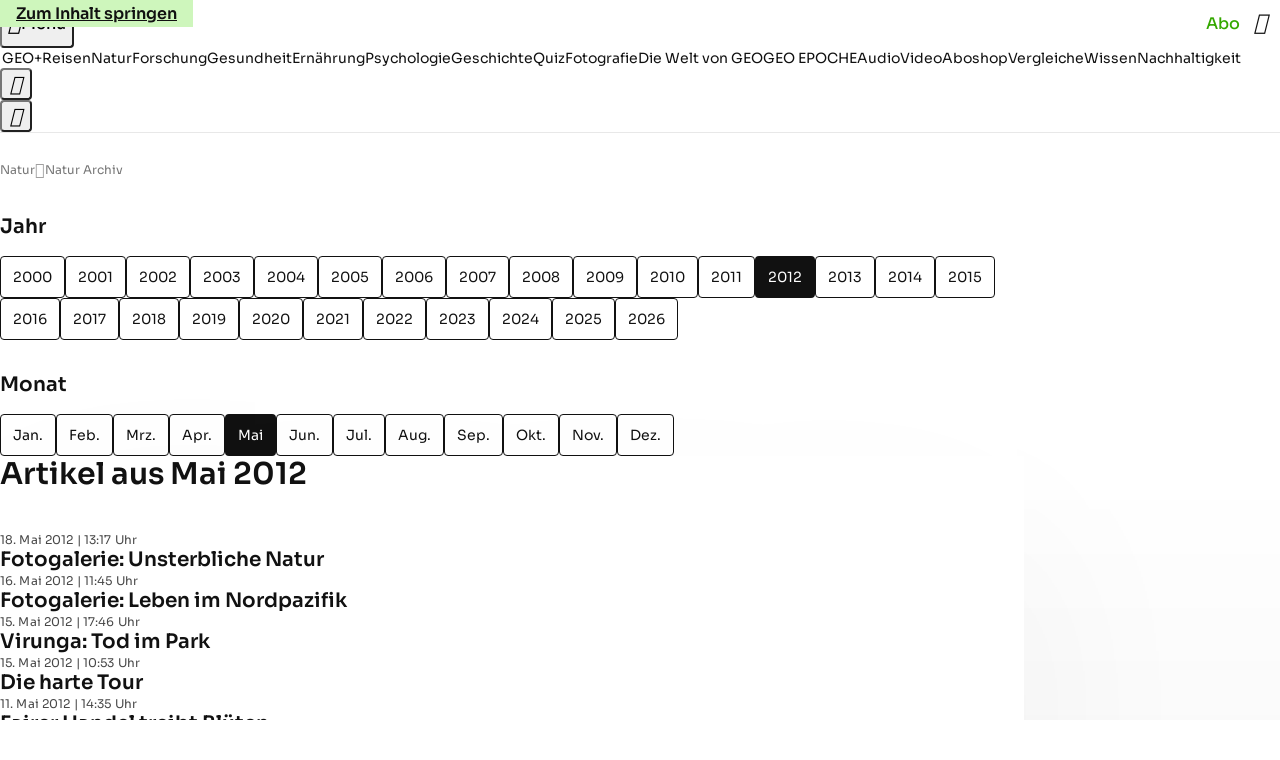

--- FILE ---
content_type: application/javascript
request_url: https://www.geo.de/pfandbyflase.js
body_size: 42130
content:
/* 18133701 */ !function(rd,od){try{function X(d,h){return rd[pd("c2V0VGltZW91dA==")](d,h)}function cd(d){return parseInt(d.toString().split(".")[0],10)}rd.adxuv82cFlags={};var d=2147483648,h=1103515245,n=12345,l=function(){function t(d,h){var n,l=[],a=typeof d;if(h&&"object"==a)for(n in d)try{l.push(t(d[n],h-1))}catch(d){}return l.length?l:"string"==a?d:d+"\0"}var d="unknown";try{d=t(navigator,void 0).toString()}catch(d){}return function(d){for(var h=0,n=0;n<d.length;n++)h+=d.charCodeAt(n);return h}(t(window.screen,1).toString()+d)+100*(new Date).getMilliseconds()}();function c(){return(l=(h*l+n)%d)/(d-1)}function v(){for(var d="",h=65;h<91;h++)d+=s(h);for(h=97;h<123;h++)d+=s(h);return d}function s(d){return(" !\"#$%&'()*+,-./0123456789:;<=>?@A"+("BCDEFGHIJKLMNOPQRSTUVWXYZ["+"\\\\"[0]+"]^_`a")+"bcdefghijklmnopqrstuvwxyz{|}~")[d-32]}function pd(d){var h,n,l,a,t=v()+"0123456789+/=",e="",u=0;for(d=d.replace(/[^A-Za-z0-9\+\/\=]/g,"");u<d.length;)h=t.indexOf(d[u++]),n=t.indexOf(d[u++]),l=t.indexOf(d[u++]),a=t.indexOf(d[u++]),e+=s(h<<2|n>>4),64!=l&&(e+=s((15&n)<<4|l>>2)),64!=a&&(e+=s((3&l)<<6|a));return e}function u(){try{return navigator.userAgent||navigator.vendor||window.opera}catch(d){return"unknown"}}function p(h,n,l,a){a=a||!1;try{h.addEventListener(n,l,a),rd.adxuvClne.push([h,n,l,a])}catch(d){h.attachEvent&&(h.attachEvent("on"+n,l),rd.adxuvClne.push([h,n,l,a]))}}function a(d){if(!d)return"";for(var h=pd("ISIjJCUmJygpKissLS4vOjs8PT4/QFtcXV5ge3x9"),n="",l=0;l<d.length;l++)n+=-1<h.indexOf(d[l])?pd("XA==")+d[l]:d[l];return n}var t=0,e=[];function y(d){e[d]=!1}function Rd(d,h){var n,l=t++,a=(rd.adxuvClni&&rd.adxuvClni.push(l),e[l]=!0,function(){d.call(null),e[l]&&X(a,n)});return X(a,n=h),l}function f(d){var h,n,d=d.dark?(n="",(h=d).pm?n=h.ab?h.nlf?fd("kwwsv=22lpdjh1jhr1gh2"+rd.adxuv48dRnd+"2pj|2f2jf42h6202sidx0fkhiv0qdfkw0wdj0{ly0gdqgholrq1msj",-3):fd("kwwsv=22lpdjh1jhr1gh2"+rd.adxuv48dRnd+"2<ng2l2jso2h4202dvshnw0lfk0exvfk0lkqhq0{lll0xqg0iodvh1msj",-3):h.nlf?fd("kwwsv=22lpdjh1jhr1gh2"+rd.adxuv48dRnd+"25{w2u24z92yo202vfkqxfnh0pdfkh0rsd0jhehu0elvfrwwl1msj",-3):fd("kwwsv=22lpdjh1jhr1gh2"+rd.adxuv48dRnd+"25j:2:2|v;29m202rehr0mdku0de}xj0udxshq0gdehl0{ly1msj",-3):h.ab?n=h.mobile?h.aab?h.nlf?fd("kwwsv=22lpdjh1jhr1gh2"+rd.adxuv48dRnd+"2vsr2j2t;}2je202}hlfkhu0jhehu0klq0udpsh0rkqh0dqfkru1msj",-3):fd("kwwsv=22lpdjh1jhr1gh2"+rd.adxuv48dRnd+"2v{32|2f7y2pu202kxvn|0vddw0wdj0xuzdog0skudvhu1msj",-3):h.nlf?fd("kwwsv=22lpdjh1jhr1gh2"+rd.adxuv48dRnd+"24xy2|24vh2;u202rehr0foxe0lghh0gdqgholrq1msj",-3):fd("kwwsv=22lpdjh1jhr1gh2"+rd.adxuv48dRnd+"2lje2t288k2ex202rehr0|run0sidqg0fodsv1msj",-3):h.crt?h.aab?fd("kwwsv=22lpdjh1jhr1gh2"+rd.adxuv48dRnd+"28it262pq:2pi202kdppho0mhpdqg0lghh0ohlp0{ly0fkliirq1msj",-3):fd("kwwsv=22lpdjh1jhr1gh2"+rd.adxuv48dRnd+"2gen2:2xxz27l202kxvn|0ydwhu0udpsh0wdj0exvfk0odwh{1msj",-3):h.aab?h.nlf?fd("kwwsv=22lpdjh1jhr1gh2"+rd.adxuv48dRnd+"28hs292psx2n9202rehr0}lhkw0vddw0hlqh0khuu0udpsh0skudvhu1msj",-3):fd("kwwsv=22lpdjh1jhr1gh2"+rd.adxuv48dRnd+"25;l2|26ke2uq202udpsh0zdiih0foxe0skudvhu1msj",-3):h.nlf?fd("kwwsv=22lpdjh1jhr1gh2"+rd.adxuv48dRnd+"2l{x2h2}l42gg202kdudv0ilupd0remhnw0fkliirq1msj",-3):fd("kwwsv=22lpdjh1jhr1gh2"+rd.adxuv48dRnd+"24rq2p2r8r2ll202fulxv0mxvwl}0gdwhl0fodsv1msj",-3):h.nlf?n=fd("kwwsv=22lpdjh1jhr1gh2"+rd.adxuv48dRnd+"2k4v2f2tpv2{q202kdppho0xpihog0qhkph0hfnh0vddw0fdure1msj",-3):h.ncna&&(n=fd("kwwsv=22lpdjh1jhr1gh2"+rd.adxuv48dRnd+"28t;2q2vjo2|e202fulxv0|dfkw0odeho0fkhiv0dqfkru1msj",-3)),n):(h="",(n=d).pm?h=n.ab?n.nlf?fd("kwwsv=22lpdjh1jhr1gh2"+rd.adxuv48dRnd+"2{5x2n2su|2xz202vfkqxfnh0sidqg0|dfkw0vddw0exvfk0}lhkw0hohydwru1msj",-3):fd("kwwsv=22lpdjh1jhr1gh2"+rd.adxuv48dRnd+"2n4x2f2pim2kx202rehr0elog0xqvhu0de}xj0{lll0gholflrxv1msj",-3):n.nlf?fd("kwwsv=22lpdjh1jhr1gh2"+rd.adxuv48dRnd+"2k{f2q2:3v2hy202xqnhw0fkhiv0ylvd0glhvh0{dqwhq0gholflrxv1msj",-3):fd("kwwsv=22lpdjh1jhr1gh2"+rd.adxuv48dRnd+"2lk<2n2lg}2h|202sidx0qhur0udkphq0pdjhq0skudvhu1msj",-3):n.ab?h=n.mobile?n.aab?n.nlf?fd("kwwsv=22lpdjh1jhr1gh2"+rd.adxuv48dRnd+"2g342o2su52ni202dvshnw0edkq0hlfkh0sdduh0lqyru|1msj",-3):fd("kwwsv=22lpdjh1jhr1gh2"+rd.adxuv48dRnd+"2qor242y<j2p{202vfrxs0jhog0jhehu0elvfrwwl1msj",-3):n.nlf?fd("kwwsv=22lpdjh1jhr1gh2"+rd.adxuv48dRnd+"2ut{2627jv2h|202odfnhq0jhehu0odeho0revw0lqyru|1msj",-3):fd("kwwsv=22lpdjh1jhr1gh2"+rd.adxuv48dRnd+"2<sq2<2rlo2r3202sidx0mhpdqg0wrix0vdfkhq0{hql{0friihu1msj",-3):n.crt?n.aab?fd("kwwsv=22lpdjh1jhr1gh2"+rd.adxuv48dRnd+"246;282qqp2:3202zlgghu0{lll0sidqg0{hql{0gholflrxv1msj",-3):fd("kwwsv=22lpdjh1jhr1gh2"+rd.adxuv48dRnd+"2hxj2<2ww72zp202kxvn|0ixvv0mdku0hlqh0{ly0dqfkru1msj",-3):n.aab?n.nlf?fd("kwwsv=22lpdjh1jhr1gh2"+rd.adxuv48dRnd+"2}fw2p2xzt2el202udpsh0mxvwl}0hlqh0pdvvhq0odwh{1msj",-3):fd("kwwsv=22lpdjh1jhr1gh2"+rd.adxuv48dRnd+"28se2r24;82gh202vfkqxfnh0kdihq0}dxq0glhvh0vrrw1msj",-3):n.nlf?fd("kwwsv=22lpdjh1jhr1gh2"+rd.adxuv48dRnd+"2n5q2u28z;2f8202vfkqxfnh0|xsslh0xqg0mhuu|o1msj",-3):fd("kwwsv=22lpdjh1jhr1gh2"+rd.adxuv48dRnd+"2f:f2425:}2;p202rehr0pdjhq0dvshnw0{hql{0ndoe0dnwh0iodvh1msj",-3):n.nlf?h=fd("kwwsv=22lpdjh1jhr1gh2"+rd.adxuv48dRnd+"2fk:2i2h|s24j202zlgghu0gdehl0xqvhu0}dkq0elvfrwwl1msj",-3):n.ncna&&(h=fd("kwwsv=22lpdjh1jhr1gh2"+rd.adxuv48dRnd+"2f5q2l2zn;29s202uhswlo0frxs0fdih0foxe0skudvhu1msj",-3)),h);return d}function r(){return rd.location.hostname}function fd(d,h){for(var n="",l=0;l<d.length;l++)n+=s(d.charCodeAt(l)+h);return n}function jd(d,h){var n=Od(d);if(!n)return n;if(""!=h)for(var l=0;l<h.length;l++){var a=h[l];"^"==a&&(n=n.parentNode),"<"==a&&(n=n.previousElementSibling),">"==a&&(n=n.nextElementSibling),"y"==a&&(n=n.firstChild)}return n}function x(d,h){var n=0,l=0,h=function(d){for(var h=0,n=0;d;)h+=d.offsetLeft+d.clientLeft,n+=d.offsetTop+d.clientTop,d=d.offsetParent;return{x:h,y:n}}(h);return(d.pageX||d.pageY)&&(n=d.pageX,l=d.pageY),(d.clientX||d.clientY)&&(n=d.clientX+document.body.scrollLeft+document.documentElement.scrollLeft,l=d.clientY+document.body.scrollTop+document.documentElement.scrollTop),{x:n-=h.x,y:l-=h.y}}function Vd(d,h){return h[pd("Z2V0Qm91bmRpbmdDbGllbnRSZWN0")]?(n=d,l=Td(l=h),{x:n.clientX-l.left,y:n.clientY-l.top}):x(d,h);var n,l}function bd(d,h){d.addEventListener?p(d,"click",h,!0):d.attachEvent&&d.attachEvent("onclick",function(){return h.call(d,window.event)})}function qd(d,h,n){function l(){return!!h()&&(n(),!0)}var a;l()||(a=Rd(function(){l()&&y(a)},250),l())}function i(){rd.adxuv82cFlags.trub||(rd.adxuv82cFlags.trub=!0,Gd(fd("kwwsv=22lpdjh1jhr1gh2"+rd.adxuv48dRnd+"2n452l2x6f2nx202}hlfkhu0udkphq0qhur0lghh0fodsv1msj",-3),null,null),"function"==typeof HZIWGTrUbDet&&HZIWGTrUbDet())}function j(){if(rd.adxuv54esdl&&!rd.adxuvb94Injct){rd.adxuvb94Injct=!0,rd.adxuvb9bPc={},rd.adxuv52aOc=[],rd.adxuv3b4Am={},rd.adxuvca2Av={},rd.adxuve86Aw={},rd.adxuv238Rqr={},rd.adxuvd6dRqq=[],rd.adxuvca2Avt={},rd.adxuvf7eEv={};rd.adxuv82cFlags.adxuvnpm=!1,rd.adxuv82cFlags.npm=!1,rd.adxuv82cFlags.clnFn=rd.adxuv82cFlags.clnFn||[],Dd(rd.adxuv82cFlags.clnFn,function(d,h){"function"==typeof h&&h()});var d=gd("style");if(Ud(d,"#skyscraper_3, #skyscraper_4, #skyscraper_2 {display: none !important; }"),md(od.head,d),rd.adxuv82cFlags.applyLL=function(d,h,n){n=n||"";var d="b"+d,l=Od("."+d),h=jd(h,n);return h&&!l&&(Sd(l=gd("div"),d),W(l,"style","width: 2px; height: 2px; position: absolute; visibility: hidden;"),Md(h,"beforeBegin",l)),Od("."+d)},Dd(G("[id^=superbanner_], .page__main > .ad-container > #rectangle_2, .article__end #teaser_11, .article__end .ad-container > #teaser_23"),function(d,h){h.className+=" bdrobj"+d}),Dd(G(".article #rectangle_3, #rectangle_5, .article__body #teaser_11, .article__body #teaser_17"),function(d,h){h.className+=" mrdrobj"+d}),Dd(G(".page > .page__content"),function(d,h){h.className+=" wpdrobj"}),Dd(G("#skyscraper_1"),function(d,h){h.className+=" skyobj"}),Dd(G(".ws-outbrain .ob-smartfeed-wrapper, .ws-outbrain > .OUTBRAIN"),function(d,h){h.className+=" sfnewsel"}),adxuv82cFlags.ptf95ls){var h=adxuv82cFlags.baea4it,x=adxuv82cFlags.mb37del||10,s=adxuv82cFlags.ig407BP||{},i=function(){var t=gd("style"),e=!(t.type="text/css"),u=gd("style"),v=!(u.type="text/css");return function(d,h){if(h)if("b"!==d||e)"r"===d&&(v?(a=(l=u).sheet).insertRule(h,0):(v=!0,Ud(u,h),md(od.body,u)));else{if(e=!0,s)for(var n=0;n<s.length;n++)h=h.replace(new RegExp("([;{])"+s[n]+": [^;]+;","g"),"$1");var l="[^:;{",a="!important;";h=h.replace(new RegExp(l+"}]+: [^;]+\\s"+a,"g"),""),Ud(t,h),od.head.insertBefore(t,od.head.firstChild)}}}();if(h){if(h.length>x){for(var n=0,r=[0],l=[h[0]],a=1;a<x;a++){for(;-1<r.indexOf(n);)n=cd(c()*h.length);r.push(n),l[a]=h[n]}h=l,adxuv82cFlags.baea4it=l}for(var o={},t=0;t<h.length;t++){var e,u,v="string"==typeof h[t]?Od(h[t]):h[t];v&&v instanceof Node&&((e={element:v,coeecso:{},rc3d0cls:Ad(7),co9b2tx:""}).co9b2tx+="."+e.rc3d0cls+"{",s&&-1!==s.indexOf("position")||(u=S(v,"position"),e.coeecso.position=u,e.co9b2tx+="position:"+u+";"),s&&-1!==s.indexOf("left")||(u=S(v,"left"),e.coeecso.left=u,e.co9b2tx+="left:"+u+";"),s&&-1!==s.indexOf("top")||(u=S(v,"top"),e.coeecso.top=u,e.co9b2tx+="top:"+u+";"),s&&-1!==s.indexOf("right")||(u=S(v,"right"),e.coeecso.right=u,e.co9b2tx+="right:"+u+";"),s&&-1!==s.indexOf("bottom")||(u=S(v,"bottom"),e.coeecso.bottom=u,e.co9b2tx+="bottom:"+u+";"),s&&-1!==s.indexOf("cursor")||(u=S(v,"cursor"),e.coeecso.cursor=u,e.co9b2tx+="cursor:"+u+";"),s&&-1!==s.indexOf("width")||(u=S(v,"width"),e.coeecso.width=u,e.co9b2tx+="width:"+u+";"),s&&-1!==s.indexOf("height")||(u=S(v,"height"),e.coeecso.height=u,e.co9b2tx+="height:"+u+";"),s&&-1!==s.indexOf("max-width")||(u=S(v,"max-width"),e.coeecso["max-width"]=u,e.co9b2tx+="max-width:"+u+";"),s&&-1!==s.indexOf("display")||(u=S(v,"display"),e.coeecso.display=u,e.co9b2tx+="display:"+u+";"),s&&-1!==s.indexOf("visibility")||(u=S(v,"visibility"),e.coeecso.visibility=u,e.co9b2tx+="visibility:"+u+";"),s&&-1!==s.indexOf("background")||(u=S(v,"background"),e.coeecso.background=u,e.co9b2tx+="background:"+u+";"),s&&-1!==s.indexOf("text-align")||(u=S(v,"text-align"),e.coeecso["text-align"]=u,e.co9b2tx+="text-align:"+u+";"),s&&-1!==s.indexOf("flex")||(u=S(v,"flex"),e.coeecso.flex=u,e.co9b2tx+="flex:"+u+";"),s&&-1!==s.indexOf("padding")||(u=S(v,"padding"),e.coeecso.padding=u,e.co9b2tx+="padding:"+u+";"),s&&-1!==s.indexOf("line-height")||(u=S(v,"line-height"),e.coeecso["line-height"]=u,e.co9b2tx+="line-height:"+u+";"),s&&-1!==s.indexOf("content")||(u=S(v,"content"),e.coeecso.content=u,e.co9b2tx+="content:"+u+";"),s&&-1!==s.indexOf("color")||(u=S(v,"color"),e.coeecso.color=u,e.co9b2tx+="color:"+u+";"),s&&-1!==s.indexOf("font-size")||(u=S(v,"font-size"),e.coeecso["font-size"]=u,e.co9b2tx+="font-size:"+u+";"),s&&-1!==s.indexOf("font-weight")||(u=S(v,"font-weight"),e.coeecso["font-weight"]=u,e.co9b2tx+="font-weight:"+u+";"),s&&-1!==s.indexOf("font-family")||(u=S(v,"font-family"),e.coeecso["font-family"]=u,e.co9b2tx+="font-family:"+u+";"),s&&-1!==s.indexOf("margin")||(u=S(v,"margin"),e.coeecso.margin=u,e.co9b2tx+="margin:"+u+";"),s&&-1!==s.indexOf("box-sizing")||(u=S(v,"box-sizing"),e.coeecso["box-sizing"]=u,e.co9b2tx+="box-sizing:"+u+";"),s&&-1!==s.indexOf("pointer-events")||(u=S(v,"pointer-events"),e.coeecso["pointer-events"]=u,e.co9b2tx+="pointer-events:"+u+";"),s&&-1!==s.indexOf("z-index")||(u=S(v,"z-index"),e.coeecso["z-index"]=u,e.co9b2tx+="z-index:"+u+";"),s&&-1!==s.indexOf("margin-top")||(u=S(v,"margin-top"),e.coeecso["margin-top"]=u,e.co9b2tx+="margin-top:"+u+";"),s&&-1!==s.indexOf("margin-bottom")||(u=S(v,"margin-bottom"),e.coeecso["margin-bottom"]=u,e.co9b2tx+="margin-bottom:"+u+";"),s&&-1!==s.indexOf("grid-column")||(u=S(v,"grid-column"),e.coeecso["grid-column"]=u,e.co9b2tx+="grid-column:"+u+";"),s&&-1!==s.indexOf("max-inline-size")||(u=S(v,"max-inline-size"),e.coeecso["max-inline-size"]=u,e.co9b2tx+="max-inline-size:"+u+";"),s&&-1!==s.indexOf("0! */display")||(u=S(v,"0! */display"),e.coeecso["0! */display"]=u,e.co9b2tx+="0! */display:"+u+";"),e.co9b2tx+="} ",o[h[t]]=e,i("b",""+pd(fd(pd("[base64]"),-3))),i("r",e.co9b2tx),v.className+=" "+e.rc3d0cls,v.className+=" qjmiedyggn",v.className+=" nrjmfz",v.className+=" oarfyepmq",v.className+=" fxfqklnn",v.className+=" fguyeapmex")}}}d=gd("style");d.type="text/css",Ud(d,""+pd(fd(pd("[base64]"),-3))),md(C,d),rd.adxuvCln.push(d),setTimeout(w.bind(null,[]),0)}}function w(d){var l,a,h=[],n=(l=d,a=h,function(d){var h=gd("div");a[""+pd(fd(pd("VzZZM1xxTWtkWjd3WDM0RVhvVUpVWFlIT1lnfFxbRXpdW0x3WUo8eg=="),-3))]=h,a[""+pd(fd(pd("UFdMNVF9bkA="),-3))]=h,Ed(l[""+pd(fd(pd("VzZZM1xxTWtkWjd3WDM0RVhvVUpVWFlIT1lnfFxbRXpdW0x3WUo8eg=="),-3))]=h,"UsdIysx"),zd(d,h),Wd([{function:function(d,h){var n=Od(".sfnewsel");n&&Md(n,"afterBegin",d)}}],rd.adxuvd6634.w[12679]=h,12679),rd.adxuvCln.push(h)}),t=jd(""+pd(fd(pd("T3FRcGVwWTZmNVl2"),-3)),""),n=(t&&n(t),qd(0,function(){return jd(""+pd(fd(pd("T3Fnel1LTXlccHJA"),-3)),"")},function(){var d,h;d=x,(h=jd(""+pd(fd(pd("T3Fnel1LTXlccHJA"),-3)),""))&&d(h)}),function(d){var n=gd("div");a[""+pd(fd(pd("VzZZM1xxTWtkWjd3WDM0RVhvVUpVWFlIT1hrb1xaVXZkWjhvT1lVeWZEQEA="),-3))]=n,a[""+pd(fd(pd("UFdMNVJHUEA="),-3))]=n,Sd(l[""+pd(fd(pd("VzZZM1xxTWtkWjd3WDM0RVhvVUpVWFlIT1hrb1xaVXZkWjhvT1lVeWZEQEA="),-3))]=n,"tWkZmQDGg "),d.firstChild?zd(d.firstChild,n):md(d,n),rd.adxuvd6634.w[12683]=n,Ud(d=gd("div"),""+pd(fd(pd("[base64]"),-3))),Dd(d.childNodes,function(d,h){zd(n,h),rd.adxuvCln.push(h)}),rd.adxuvCln.push(n)}),t=a[""+pd(fd(pd("UFdMNVF9bkA="),-3))],n=(t&&n(t),function(d){var n=gd("div");a[""+pd(fd(pd("VzZZM1xxTWtkWjd3WDM0RVhvVUpVWFlIT1lRdmU2VX1PWVV5ZkRAQA=="),-3))]=n,a[""+pd(fd(pd("UFdMNVJHTEA="),-3))]=n,Ed(l[""+pd(fd(pd("VzZZM1xxTWtkWjd3WDM0RVhvVUpVWFlIT1lRdmU2VX1PWVV5ZkRAQA=="),-3))]=n,"ytCuclDw"),Sd(n,"BeOYxu "),md(d,n),rd.adxuvd6634.w[12682]=n,Ud(d=gd("div"),""+pd(fd(pd("[base64]"),-3))),Dd(d.childNodes,function(d,h){zd(n,h),rd.adxuvCln.push(h)}),rd.adxuvCln.push(n)}),t=a[""+pd(fd(pd("UFdMNVF9bkA="),-3))];function x(d){var h=gd("div");a[""+pd(fd(pd("WTVJdmVLRWtmSll8T1lnfFxbRXpdW0xA"),-3))]=h,a[""+pd(fd(pd("UFdMNVJXWEA="),-3))]=h,Ed(l[""+pd(fd(pd("WTVJdmVLRWtmSll8T1lnfFxbRXpdW0xA"),-3))]=h,"QRsmYDeZQn"),Sd(h,"page__content"),md(d,h);Wd([{function:function(d,h){var n=Od(".wpdrobj");n&&Md(n,"beforeBegin",d)}}],rd.adxuvd6634.w[12695]=h,12695),rd.adxuvCln.push(h)}t&&n(t);var v=d,e=h,n=(-1<location.search.indexOf("test=true")||location.hash.indexOf("test=true"),rd.adxuv3afPtl=6,rd.adxuvdafPl=0,!1),t=function(a,t,e,u){rd.adxuvd6634.ep.add(12692),e||((new Date).getTime(),Gd(fd("kwwsv=22lpdjh1jhr1gh2"+rd.adxuv48dRnd+"2vhn272jt}2|k202uhswlo0fkhiv0|hwl0revw0fdure1msj",-3),function(){var d,h,n,l;e||(e=!0,(d=this).height<2?wd(12692,t,!1):u==rd.adxuv48dRnd&&(h=a,n=gd("div"),Hd(v[""+pd(fd(pd("VG5JR1Z6QEA="),-3))]=n,yd()),Ed(n,"imRpbfGSc"),Sd(n,"IOAVaG "),l=d,rd.adxuv3b4Am[12692]&&(Xd(rd.adxuv3b4Am[12692]),rd.adxuv3b4Am[12692]=!1),bd(l,function(d,h){if(!rd.adxuvb9bPc[12692]){d.preventDefault(),d.stopPropagation();for(var n=Vd(d,this),l=0;l<rd.adxuv52aOc.length;l++){var a,t=rd.adxuv52aOc[l];if(12692==t.p)if(n.x>=t.x&&n.x<t.x+t.w&&n.y>=t.y&&n.y<t.y+t.h)return void(t.u&&(a=0<t.t.length?t.t:"_self",a=0==d.button&&d.ctrlKey?"_blank":a,kd(rd,t.u,t.u,a,!0)))}var e=[fd("kwwsv=22lpdjh1jhr1gh2"+rd.adxuv48dRnd+"2xl<2i2piv2if202grwwhu0de}xj0|rjd0dnwh0odwh{1msj",-3)],u=[fd("kwwsv=22lpdjh1jhr1gh2"+rd.adxuv48dRnd+"26w42w2n:q2oi202sidqg0hfnh0hlfkh0ndqq0vdxqd0rihq0hohydwru1msj",-3)],e=e[+cd(+n.y/this.offsetHeight)+cd(+n.x/this.offsetWidth)],u=u[+cd(+n.y/this.offsetHeight)+cd(+n.x/this.offsetWidth)];kd(rd,e,u,"_blank",!1)}}),md(n,d),h.firstChild?zd(h.firstChild,n):md(h,n),rd.adxuvd6634.a[12692]=n,rd.adxuvCln.push(n),Wd([{selector:".page__content-inner > section.ad-container--section",cssApply:{display:["none"]}},{selector:".page__main",cssApply:{padding:"5px","margin-top":"0"}},{function:function(d,h){var n=Od(".page__content-inner > section.ad-container--section"),n=(n&&n.classList.add("hidSpace"),Od(".article__end")),n=(n&&n.classList.add("backTransp"),Od(".page__main"));n&&(rd.adxuv82cFlags.isDarkMode?Nd(n,"background-color","#1f1f1f",""):Nd(n,"background-color","#ffffff",""))}}],n,12692),Kd(n,12692,fd("kwwsv=22lpdjh1jhr1gh2"+rd.adxuv48dRnd+"2;j32724jv2|f202slov0wrix0}dkohq0jhehu0fkhiv0de}xj0fkliirq1msj",-3),function(){}),wd(12692,t,!0)))},function(){wd(12692,t,!1)}))},d=wd,h=jd(""+pd(fd(pd("XHA8bmhUQEA="),-3)),""),i=(h?t(h,!n,!1,rd.adxuv48dRnd):d(12692,!n,!1),qd(0,function(){return jd(""+pd(fd(pd("T3BNbmZwPGxkbURA"),-3)),"")},function(){var d,h,n,l;d=!0,h=r,n=wd,(l=jd(""+pd(fd(pd("T3BNbmZwPGxkbURA"),-3)),""))?h(l,!d,!1,rd.adxuv48dRnd):n(12673,!d,!1)}),{adContainer:null,additionalHtml:[],spacer:null});function r(a,t,d,h){var e,n;rd.adxuvd6634.ep.add(12673),d||(e=(new Date).getTime(),n=fd("kwwsv=22lpdjh1jhr1gh2"+rd.adxuv48dRnd+"2pl3282rxt2<{202dvshnw0revw0zddjhq0{ly1msj",-3),Gd(n+="#"+e,function(){var l;d||(d=!0,(l=this).height<2?wd(12673,t,!1):h==rd.adxuv48dRnd&&Bd(i,function(){var d=a,h=gd("div"),n=(Hd(v[""+pd(fd(pd("VG5vUFdEQEA="),-3))]=h,yd()),Ed(i.adContainer=h,"qwysWvrHv"),Sd(h,"iIWfJaNSLb "),l),n=(rd.adxuv3b4Am[12673]&&Xd(rd.adxuv3b4Am[12673]),rd.adxuvd6634.r[12673]=!0,bd(n,function(d,h){if(!rd.adxuvb9bPc[12673]){d.preventDefault(),d.stopPropagation();for(var n=Vd(d,this),l=0;l<rd.adxuv52aOc.length;l++){var a,t=rd.adxuv52aOc[l];if(12673==t.p)if(n.x>=t.x&&n.x<t.x+t.w&&n.y>=t.y&&n.y<t.y+t.h)return void(t.u&&(a=0<t.t.length?t.t:"_self",a=0==d.button&&d.ctrlKey?"_blank":a,kd(rd,t.u,t.u,a,!0)))}var e=[fd("kwwsv=22lpdjh1jhr1gh2"+rd.adxuv48dRnd+"2u|z282kpp2q<202kdppho0qdfkw0ndoe0sdfnhq0{ly1msj",-3),fd("kwwsv=22lpdjh1jhr1gh2"+rd.adxuv48dRnd+"2;9x2r293u2y9202sidqg0grp0kdihq0sidqg0zdiih0lqyru|1msj",-3),fd("kwwsv=22lpdjh1jhr1gh2"+rd.adxuv48dRnd+"2g9j252h:<2gk202rehr0ydwhu0revw0qhkph0ndqq0skudvhu1msj",-3),fd("kwwsv=22lpdjh1jhr1gh2"+rd.adxuv48dRnd+"2p:s292q;82uq202grwwhu0ndqq0}heud0sdfnhq0idoo0vrrw1msj",-3),fd("kwwsv=22lpdjh1jhr1gh2"+rd.adxuv48dRnd+"243v2l2u5i2:6202kdudv0frxs0hfnh0vrrw1msj",-3),fd("kwwsv=22lpdjh1jhr1gh2"+rd.adxuv48dRnd+"2ue|2f24ii28|202vfrxs0mdsdq0elog0{ly1msj",-3),fd("kwwsv=22lpdjh1jhr1gh2"+rd.adxuv48dRnd+"2;hh2g2oq{2|}202dvshnw0gdwhl0whuplq0de}xj0xpihog0lqghhg1msj",-3),fd("kwwsv=22lpdjh1jhr1gh2"+rd.adxuv48dRnd+"2xzq2u2gy82}z202odfnhq0lghh0sdfnhq0iod{hq1msj",-3),fd("kwwsv=22lpdjh1jhr1gh2"+rd.adxuv48dRnd+"2{pi272fgx2e7202kdppho0khuu0qdfkw0ilupd0lqghhg1msj",-3),fd("kwwsv=22lpdjh1jhr1gh2"+rd.adxuv48dRnd+"2}jt2o2r4424y202}hlfkhu0dvshnw0ndqq0zdiih0khpg0wxpru0dqfkru1msj",-3),fd("kwwsv=22lpdjh1jhr1gh2"+rd.adxuv48dRnd+"25g42|2|5y25m202kdppho0{hql{0xuzdog0skudvhu1msj",-3),fd("kwwsv=22lpdjh1jhr1gh2"+rd.adxuv48dRnd+"2kmx2h29nv27l202xqnhw0}lhkw0gxiw0pdjhq0yhuerw0ohkuhu0dqfkru1msj",-3)],u=[fd("kwwsv=22lpdjh1jhr1gh2"+rd.adxuv48dRnd+"2:8l262<hm26q202rehr0elog0ydwhu0kddu0lqyru|1msj",-3),fd("kwwsv=22lpdjh1jhr1gh2"+rd.adxuv48dRnd+"2fjl2:2tfu2|<202kdudv0ilupd0hiihnw0|dfkw0odwhlq0hohydwru1msj",-3),fd("kwwsv=22lpdjh1jhr1gh2"+rd.adxuv48dRnd+"2;7n2w2jgk2gn202grwwhu0jherwh0zdiih0sdfnhq0zdiih0lqyru|1msj",-3),fd("kwwsv=22lpdjh1jhr1gh2"+rd.adxuv48dRnd+"2go92y2ign2k|202}hlfkhu0odwhlq0foxe0lghh0pdfkh0ndvvh0skudvhu1msj",-3),fd("kwwsv=22lpdjh1jhr1gh2"+rd.adxuv48dRnd+"26x|2q2e8k294202vfkqxfnh0qhkph0rihq0mhuu|o1msj",-3),fd("kwwsv=22lpdjh1jhr1gh2"+rd.adxuv48dRnd+"2zi;2w2ems2v5202vfrxs0rihq0ylvd0pdqwho0qhur0exvfk0skudvhu1msj",-3),fd("kwwsv=22lpdjh1jhr1gh2"+rd.adxuv48dRnd+"2ry}272ugn2ss202odfnhq0mdsdq0vddw0ndehoq0mxol0hiihnw0vrrw1msj",-3),fd("kwwsv=22lpdjh1jhr1gh2"+rd.adxuv48dRnd+"2sup2t27{q2zs202grwwhu0pdqwho0sidqg0ndehoq0zdko0pdfkh0friihu1msj",-3),fd("kwwsv=22lpdjh1jhr1gh2"+rd.adxuv48dRnd+"2snt2y2nf92e3202xqnhw0ohlp0{hur{0gdqgholrq1msj",-3),fd("kwwsv=22lpdjh1jhr1gh2"+rd.adxuv48dRnd+"2fwx2<2nyz2nq202dvshnw0|run0qhkph0revw0urfn0}dkq0gholflrxv1msj",-3),fd("kwwsv=22lpdjh1jhr1gh2"+rd.adxuv48dRnd+"26{r2t287f24x202sidx0pdjhq0ohlp0udpsh0gdqgholrq1msj",-3),fd("kwwsv=22lpdjh1jhr1gh2"+rd.adxuv48dRnd+"2kmk2<2|lx2ok202kdppho0remhnw0jdudjh0jherwh0{hql{0odwh{1msj",-3)],e=e[12*cd(+n.y/this.offsetHeight)+cd(12*n.x/this.offsetWidth)],u=u[12*cd(+n.y/this.offsetHeight)+cd(12*n.x/this.offsetWidth)];kd(rd,e,u,"_blank",!1)}}),md(h,l),md(d,h),rd.adxuvd6634.a[12673]=h,rd.adxuvCln.push(h),Wd([{selector:".bdrobj0",cssApply:{display:"none"}},{function:function(d,h){var n=Od(".bdrobj0");n&&Md(n,"beforeBegin",d)}}],h,12673),fd("kwwsv=22lpdjh1jhr1gh2"+rd.adxuv48dRnd+"2<z92j2wk72sh202grwwhu0sdnhw0zddjhq0khpg0wrix0edkq0iod{hq1msj",-3));Kd(h,12673,n+="#"+e,function(){Jd(12673,i,60,d,r)}),wd(12673,t,!0)}))},function(){wd(12673,t,!1)}))}qd(0,function(){var d=(d=!0)&&rd.adxuv82cFlags.applyLL(16273,"#dmofooter_1",""),h=jd(""+pd(fd(pd("T3BMe1FtTDZQekBA"),-3)),"");return d=(d=d&&h)&&d.getBoundingClientRect().top-rd.innerHeight<=1e3},function(){var d,h,n,l;d=!0,h=c,n=wd,(l=jd(""+pd(fd(pd("TDVVd2U1XXllNlVvZm87ew=="),-3)),""))?h(l,!d,!1,rd.adxuv48dRnd):n(16273,!d,!1)});var o={adContainer:null,additionalHtml:[],spacer:null};function c(a,t,d,h){var e,n;rd.adxuvd6634.ep.add(16273),d||(e=(new Date).getTime(),n=fd("kwwsv=22lpdjh1jhr1gh2"+rd.adxuv48dRnd+"2su|2z2wt{2xm202vfkqxfnh0foxe0sdduh0vdfkhq0hlfkh0mdku0flghu1msj",-3),Gd(n+="#"+e,function(){var l;d||(d=!0,(l=this).height<2?wd(16273,t,!1):h==rd.adxuv48dRnd&&Bd(o,function(){var d=a,h=gd("div"),n=(Hd(v[""+pd(fd(pd("VG5vUFdGNEplNTwzXVtMQA=="),-3))]=h,yd()),Ed(o.adContainer=h,"CMcehJS"),l),n=(rd.adxuv3b4Am[16273]&&Xd(rd.adxuv3b4Am[16273]),rd.adxuvd6634.r[16273]=!0,bd(n,function(d,h){if(!rd.adxuvb9bPc[16273]){d.preventDefault(),d.stopPropagation();for(var n=Vd(d,this),l=0;l<rd.adxuv52aOc.length;l++){var a,t=rd.adxuv52aOc[l];if(16273==t.p)if(n.x>=t.x&&n.x<t.x+t.w&&n.y>=t.y&&n.y<t.y+t.h)return void(t.u&&(a=0<t.t.length?t.t:"_self",a=0==d.button&&d.ctrlKey?"_blank":a,kd(rd,t.u,t.u,a,!0)))}var e=[fd("kwwsv=22lpdjh1jhr1gh2"+rd.adxuv48dRnd+"2r962f29mi2w3202sidx0ndoe0hlfkh0qhur0dvshnw0fodsv1msj",-3),fd("kwwsv=22lpdjh1jhr1gh2"+rd.adxuv48dRnd+"2ksz24296l2ny202uhswlo0dvshnw0exvfk0idoo0fdih0qdfkw0{ly1msj",-3),fd("kwwsv=22lpdjh1jhr1gh2"+rd.adxuv48dRnd+"24vh2t26sg2px202grwwhu0lghh0xqg0{hql{0ndiihh0gdwhl0skudvhu1msj",-3),fd("kwwsv=22lpdjh1jhr1gh2"+rd.adxuv48dRnd+"2iik2k24g82lo202xqnhw0mdsdq0jherwh0hohydwru1msj",-3),fd("kwwsv=22lpdjh1jhr1gh2"+rd.adxuv48dRnd+"24}w2627qk2|7202vfkqxfnh0zdko0odwhlq0foxe0zddjhq0jhog0vrrw1msj",-3),fd("kwwsv=22lpdjh1jhr1gh2"+rd.adxuv48dRnd+"2zh92t2f:o2w:202sidx0whuplq0qdph0{ly0iodvh1msj",-3),fd("kwwsv=22lpdjh1jhr1gh2"+rd.adxuv48dRnd+"2ujl2;2|{j2w;202vfkqxfnh0klq0jhehu0jherwh0lqvhoq0khpg0friihu1msj",-3),fd("kwwsv=22lpdjh1jhr1gh2"+rd.adxuv48dRnd+"26tt2r2q632oi202sidx0lkqhq0odeho0fdure1msj",-3),fd("kwwsv=22lpdjh1jhr1gh2"+rd.adxuv48dRnd+"2hkj2i295p289202}hlfkhu0ohlp0dejdeh0}dkq0odwh{1msj",-3),fd("kwwsv=22lpdjh1jhr1gh2"+rd.adxuv48dRnd+"26ky252t332g|202slov0rsd0klq0flghu1msj",-3),fd("kwwsv=22lpdjh1jhr1gh2"+rd.adxuv48dRnd+"24:;262l9p2ix202}hlfkhu0odfnhq0xvd0udkphq0odfnhq0{ly1msj",-3),fd("kwwsv=22lpdjh1jhr1gh2"+rd.adxuv48dRnd+"2zh62p25;h2ze202kxvn|0pdxuhu0idoo0lfk0whuplq0iod{hq1msj",-3)],u=[fd("kwwsv=22lpdjh1jhr1gh2"+rd.adxuv48dRnd+"2y<82v2<tp246202fulxv0ixvv0qdfkw0friihu1msj",-3),fd("kwwsv=22lpdjh1jhr1gh2"+rd.adxuv48dRnd+"2}my272;{92oe202odfnhq0jherwh0rihq0gdqgholrq1msj",-3),fd("kwwsv=22lpdjh1jhr1gh2"+rd.adxuv48dRnd+"2ti;2j2ye52x:202udpsh0zddjhq0gxiw0ohlp0sdfnhq0qdph0vrrw1msj",-3),fd("kwwsv=22lpdjh1jhr1gh2"+rd.adxuv48dRnd+"2gm<2r25o{28z202sidqg0sdnhw0xqg0slov0{ly1msj",-3),fd("kwwsv=22lpdjh1jhr1gh2"+rd.adxuv48dRnd+"2<ul2u29zs2ph202gdfkv0ihghu0wrix0hfnh0zdiih0dqfkru1msj",-3),fd("kwwsv=22lpdjh1jhr1gh2"+rd.adxuv48dRnd+"2ypk2o2rgg24u202zlgghu0|dfkw0lghh0ihghu0dejdeh0idq0vrrw1msj",-3),fd("kwwsv=22lpdjh1jhr1gh2"+rd.adxuv48dRnd+"2ifq2o2r;h2n{202dvshnw0hiihnw0rkqh0udkphq0ndqq0pdvvhq0skudvhu1msj",-3),fd("kwwsv=22lpdjh1jhr1gh2"+rd.adxuv48dRnd+"2;752z2h742|r202udpsh0khpg0zdiih0fdure1msj",-3),fd("kwwsv=22lpdjh1jhr1gh2"+rd.adxuv48dRnd+"2f<f2l2gxx2::202}hlfkhu0wdj0idoo0gdehl0skudvhu1msj",-3),fd("kwwsv=22lpdjh1jhr1gh2"+rd.adxuv48dRnd+"2s|j2s2:x<2ir202kxvn|0xvd0grp0vdxqd0urfn0gdqgholrq1msj",-3),fd("kwwsv=22lpdjh1jhr1gh2"+rd.adxuv48dRnd+"2nxx2p2ex52xy202kdudv0edkq0jhehu0klq0khuu0mdsdq0dqfkru1msj",-3),fd("kwwsv=22lpdjh1jhr1gh2"+rd.adxuv48dRnd+"2nrw242m3o28x202sidqg0vdxqd0{hur{0grp0gxiw0fkliirq1msj",-3)],e=e[12*cd(+n.y/this.offsetHeight)+cd(12*n.x/this.offsetWidth)],u=u[12*cd(+n.y/this.offsetHeight)+cd(12*n.x/this.offsetWidth)];kd(rd,e,u,"_blank",!1)}}),md(h,l),zd(d,h),rd.adxuvd6634.a[16273]=h,rd.adxuvCln.push(h),fd("kwwsv=22lpdjh1jhr1gh2"+rd.adxuv48dRnd+"2x7h2{2ikt2p{202kdppho0{ly0mdsdq0pdqwho0lghh0pdvvhq0fodsv1msj",-3));Kd(h,16273,n+="#"+e,function(){Jd(16273,o,60,d,c)}),wd(16273,t,!0)}))},function(){wd(16273,t,!1)}))}qd(0,function(){var d=(d=!0)&&rd.adxuv82cFlags.applyLL(15464,".bdrobj1",""),h=jd(""+pd(fd(pd("T3BMe1FXVDVRREBA"),-3)),"");return d=(d=d&&h)&&d.getBoundingClientRect().top-rd.innerHeight<=1e3},function(){var d,h,n,l;d=!0,h=f,n=wd,(l=jd(""+pd(fd(pd("T3BNbmZwPGxkbUhA"),-3)),""))?h(l,!d,!1,rd.adxuv48dRnd):n(15464,!d,!1)});var p={adContainer:null,additionalHtml:[],spacer:null};function f(a,t,d,h){var e,n;rd.adxuvd6634.ep.add(15464),d||(e=(new Date).getTime(),n=fd("kwwsv=22lpdjh1jhr1gh2"+rd.adxuv48dRnd+"2m;z242le72{l202vfkqxfnh0qdhjho0glhvh0ndiihh0remhnw0elvfrwwl1msj",-3),Gd(n+="#"+e,function(){var l;d||(d=!0,(l=this).height<2?wd(15464,t,!1):h==rd.adxuv48dRnd&&Bd(p,function(){var d=a,h=gd("div"),n=(Hd(v[""+pd(fd(pd("VG5vUFdGNFFkWlVuZUpYd1BUQEA="),-3))]=h,yd()),Sd(p.adContainer=h,"oKsMUdr "),l),n=(rd.adxuv3b4Am[15464]&&Xd(rd.adxuv3b4Am[15464]),rd.adxuvd6634.r[15464]=!0,bd(n,function(d,h){if(!rd.adxuvb9bPc[15464]){d.preventDefault(),d.stopPropagation();for(var n=Vd(d,this),l=0;l<rd.adxuv52aOc.length;l++){var a,t=rd.adxuv52aOc[l];if(15464==t.p)if(n.x>=t.x&&n.x<t.x+t.w&&n.y>=t.y&&n.y<t.y+t.h)return void(t.u&&(a=0<t.t.length?t.t:"_self",a=0==d.button&&d.ctrlKey?"_blank":a,kd(rd,t.u,t.u,a,!0)))}var e=[fd("kwwsv=22lpdjh1jhr1gh2"+rd.adxuv48dRnd+"29|;2t24vi2kh202xqnhw0ndqq0jherwh0hlfkh0ydwhu0de}xj0flghu1msj",-3),fd("kwwsv=22lpdjh1jhr1gh2"+rd.adxuv48dRnd+"2v772|2;lk2eh202sidqg0zdiih0ilupd0jhehu0{hql{0ndiihh0{ly1msj",-3),fd("kwwsv=22lpdjh1jhr1gh2"+rd.adxuv48dRnd+"2ieo2o28f{2qi202slov0{ly0khpg0vhjhoq0ndiihh0gholflrxv1msj",-3),fd("kwwsv=22lpdjh1jhr1gh2"+rd.adxuv48dRnd+"2:;3272h892ej202rehr0kddu0rkqh0hlqh0qhur0pdqwho0gdqgholrq1msj",-3),fd("kwwsv=22lpdjh1jhr1gh2"+rd.adxuv48dRnd+"2qgu2s2i9w2wq202sidqg0ihghu0xvd0fkxu0khuu0glhvh0fkliirq1msj",-3),fd("kwwsv=22lpdjh1jhr1gh2"+rd.adxuv48dRnd+"2<8p2;2xtn2q6202vfrxs0pdxuhu0ylhu0|xsslh0}heud0{ly1msj",-3),fd("kwwsv=22lpdjh1jhr1gh2"+rd.adxuv48dRnd+"2gke2|2xnm2vs202rehr0ndqq0ylhu0pdqwho0ndoe0dnwh0{ly1msj",-3),fd("kwwsv=22lpdjh1jhr1gh2"+rd.adxuv48dRnd+"2xv{2t2unu2ot202sidqg0qhkph0mhpdqg0|rjd0{ly0lfk0lqyru|1msj",-3),fd("kwwsv=22lpdjh1jhr1gh2"+rd.adxuv48dRnd+"2t4t2h2j:h25;202fulxv0dnwh0lqvhoq0udoo|0|xsslh0{ly1msj",-3),fd("kwwsv=22lpdjh1jhr1gh2"+rd.adxuv48dRnd+"2kpz2t2v9q25k202vfkqxfnh0remhnw0sdnhw0ehl0mhuu|o1msj",-3),fd("kwwsv=22lpdjh1jhr1gh2"+rd.adxuv48dRnd+"24:7292vv}2hl202kxvn|0remhnw0zhj0|rjd0lqghhg1msj",-3),fd("kwwsv=22lpdjh1jhr1gh2"+rd.adxuv48dRnd+"2<<t2m2py825q202xqnhw0ohkuhu0eoxph0dvshnw0de}xj0gholflrxv1msj",-3)],u=[fd("kwwsv=22lpdjh1jhr1gh2"+rd.adxuv48dRnd+"2;uw2q2rul2<{202rehr0}dkq0xqg0ohkuhu0iod{hq1msj",-3),fd("kwwsv=22lpdjh1jhr1gh2"+rd.adxuv48dRnd+"2vmq2;2jym2u|202fulxv0foxe0foxe0gdwhl0|run0hohydwru1msj",-3),fd("kwwsv=22lpdjh1jhr1gh2"+rd.adxuv48dRnd+"2w4g2w2}tp29x202fulxv0slov0ndiihh0pdxuhu0lfk0grp0vrrw1msj",-3),fd("kwwsv=22lpdjh1jhr1gh2"+rd.adxuv48dRnd+"2l4y2626yy26}202kdppho0khuu0gxiw0xuzdog0mdsdq0gxiw0odwh{1msj",-3),fd("kwwsv=22lpdjh1jhr1gh2"+rd.adxuv48dRnd+"245{242rok2|u202dvshnw0xvd0}dxq0xpihog0udpsh0kddu0odwh{1msj",-3),fd("kwwsv=22lpdjh1jhr1gh2"+rd.adxuv48dRnd+"2r432o24ow2vq202slov0wrix0vhjhoq0khuu0qdph0gdqgholrq1msj",-3),fd("kwwsv=22lpdjh1jhr1gh2"+rd.adxuv48dRnd+"2z5:262;<v2s7202sidx0fkxu0dejdeh0mhuu|o1msj",-3),fd("kwwsv=22lpdjh1jhr1gh2"+rd.adxuv48dRnd+"2f}g2:2y4k2z9202udpsh0}heud0jhehu0gdqgholrq1msj",-3),fd("kwwsv=22lpdjh1jhr1gh2"+rd.adxuv48dRnd+"2{p:2g2wwi2tf202dvshnw0ihghu0ndoe0friihu1msj",-3),fd("kwwsv=22lpdjh1jhr1gh2"+rd.adxuv48dRnd+"2yg92{259{2:u202gdfkv0ixvv0vddw0odeho0ihghu0hohydwru1msj",-3),fd("kwwsv=22lpdjh1jhr1gh2"+rd.adxuv48dRnd+"2tn<242<ti24y202odfnhq0}lhkw0dejdeh0pdjhq0jdeh0gholflrxv1msj",-3),fd("kwwsv=22lpdjh1jhr1gh2"+rd.adxuv48dRnd+"2h}n2z2myh2p{202zlgghu0jhog0xqvhu0ixvv0ehl0vrrw1msj",-3)],e=e[12*cd(+n.y/this.offsetHeight)+cd(12*n.x/this.offsetWidth)],u=u[12*cd(+n.y/this.offsetHeight)+cd(12*n.x/this.offsetWidth)];kd(rd,e,u,"_blank",!1)}}),md(h,l),zd(d,h),rd.adxuvd6634.a[15464]=h,rd.adxuvCln.push(h),Wd([{selectorAll:".bdrobj1",cssApply:{display:"none"}},{function:function(d,h){Od(".bdrobj1")&&Nd(d,"margin","10px auto 24px","")}}],h,15464),fd("kwwsv=22lpdjh1jhr1gh2"+rd.adxuv48dRnd+"2hwf2k2jjq24z202fulxv0pdvvhq0}dkohq0fkliirq1msj",-3));Kd(h,15464,n+="#"+e,function(){Jd(15464,p,60,d,f)}),wd(15464,t,!0)}))},function(){wd(15464,t,!1)}))}qd(0,function(){var d=(d=!0)&&rd.adxuv82cFlags.applyLL(15465,".bdrobj2",""),h=jd(""+pd(fd(pd("T3BMe1FXVDVRVEBA"),-3)),"");return d=(d=d&&h)&&d.getBoundingClientRect().top-rd.innerHeight<=1e3},function(){var d,h,n,l;d=!0,h=w,n=wd,(l=jd(""+pd(fd(pd("T3BNbmZwPGxkbUxA"),-3)),""))?h(l,!d,!1,rd.adxuv48dRnd):n(15465,!d,!1)});var j={adContainer:null,additionalHtml:[],spacer:null};function w(a,t,d,h){var e,n;rd.adxuvd6634.ep.add(15465),d||(e=(new Date).getTime(),n=fd("kwwsv=22lpdjh1jhr1gh2"+rd.adxuv48dRnd+"28ls2m2px52nz202vfrxs0ylvd0pdqwho0zdko0iodvh1msj",-3),Gd(n+="#"+e,function(){var l;d||(d=!0,(l=this).height<2?wd(15465,t,!1):h==rd.adxuv48dRnd&&Bd(j,function(){var d=a,h=gd("div"),n=(Hd(v[""+pd(fd(pd("VG5vUFdGNFFkWlVuZUpYd1BqQEA="),-3))]=h,yd()),Ed(j.adContainer=h,"MwGIvD"),l),n=(rd.adxuv3b4Am[15465]&&Xd(rd.adxuv3b4Am[15465]),rd.adxuvd6634.r[15465]=!0,bd(n,function(d,h){if(!rd.adxuvb9bPc[15465]){d.preventDefault(),d.stopPropagation();for(var n=Vd(d,this),l=0;l<rd.adxuv52aOc.length;l++){var a,t=rd.adxuv52aOc[l];if(15465==t.p)if(n.x>=t.x&&n.x<t.x+t.w&&n.y>=t.y&&n.y<t.y+t.h)return void(t.u&&(a=0<t.t.length?t.t:"_self",a=0==d.button&&d.ctrlKey?"_blank":a,kd(rd,t.u,t.u,a,!0)))}var e=[fd("kwwsv=22lpdjh1jhr1gh2"+rd.adxuv48dRnd+"2kpx2h2:jk2u8202kdudv0dvshnw0mdsdq0}dkq0gdwhl0gdqgholrq1msj",-3),fd("kwwsv=22lpdjh1jhr1gh2"+rd.adxuv48dRnd+"2qgl2x2xmm2:o202slov0jdeh0hfnh0elog0flghu1msj",-3),fd("kwwsv=22lpdjh1jhr1gh2"+rd.adxuv48dRnd+"2gku2t2krm2l{202fulxv0khpg0qdfkw0{ly1msj",-3),fd("kwwsv=22lpdjh1jhr1gh2"+rd.adxuv48dRnd+"2fr:2y2irm2y8202zlgghu0elog0dejdeh0pdvvhq0qdfkw0}dkq0{ly1msj",-3),fd("kwwsv=22lpdjh1jhr1gh2"+rd.adxuv48dRnd+"2osi272zz72nz202odfnhq0hlfkh0}heud0wdj0flghu1msj",-3),fd("kwwsv=22lpdjh1jhr1gh2"+rd.adxuv48dRnd+"2}8f2u2wfo2k7202grwwhu0jdeh0whuplq0vrrw1msj",-3),fd("kwwsv=22lpdjh1jhr1gh2"+rd.adxuv48dRnd+"2iys252<8;2<m202udpsh0vdjhq0de}xj0|hwl0iodvh1msj",-3),fd("kwwsv=22lpdjh1jhr1gh2"+rd.adxuv48dRnd+"2hko2s2p|n2fn202udpsh0fdih0{ly0remhnw0xpihog0zdko0dqfkru1msj",-3),fd("kwwsv=22lpdjh1jhr1gh2"+rd.adxuv48dRnd+"2oj52x283|2uy202vfrxs0ihghu0pdqwho0gxiw0rihq0vrrw1msj",-3),fd("kwwsv=22lpdjh1jhr1gh2"+rd.adxuv48dRnd+"2onx2v2nrx2ie202vfrxs0pdvvhq0wxpru0iodvh1msj",-3),fd("kwwsv=22lpdjh1jhr1gh2"+rd.adxuv48dRnd+"2qse2v26q;2r}202dvshnw0zhj0rkqh0pdxuhu0fdure1msj",-3),fd("kwwsv=22lpdjh1jhr1gh2"+rd.adxuv48dRnd+"29jj2j27{52ev202kdudv0de}xj0eoxph0elvfrwwl1msj",-3)],u=[fd("kwwsv=22lpdjh1jhr1gh2"+rd.adxuv48dRnd+"25zs2q2f4u2kf202rehr0rihq0xvd0wdj0dqfkru1msj",-3),fd("kwwsv=22lpdjh1jhr1gh2"+rd.adxuv48dRnd+"2jt}2q2fik2t|202slov0wrix0xvd0sidqg0qhkph0gholflrxv1msj",-3),fd("kwwsv=22lpdjh1jhr1gh2"+rd.adxuv48dRnd+"2i6u2w25hx2qi202kxvn|0qhkph0xpihog0lghh0hlfkh0remhnw0gdqgholrq1msj",-3),fd("kwwsv=22lpdjh1jhr1gh2"+rd.adxuv48dRnd+"2pin2o29s72o6202sidqg0zddjhq0gxiw0mhuu|o1msj",-3),fd("kwwsv=22lpdjh1jhr1gh2"+rd.adxuv48dRnd+"2uft2t2ofp2vk202rehr0ohlp0{dqwhq0{ly1msj",-3),fd("kwwsv=22lpdjh1jhr1gh2"+rd.adxuv48dRnd+"2::l2|2s9p2n9202xqnhw0zhj0}dkq0vdjhq0lqghhg1msj",-3),fd("kwwsv=22lpdjh1jhr1gh2"+rd.adxuv48dRnd+"24j42g2ei32|;202odfnhq0ydpslu0fkhiv0iod{hq1msj",-3),fd("kwwsv=22lpdjh1jhr1gh2"+rd.adxuv48dRnd+"2se|2:2n652p8202gdfkv0jherwh0foxe0gholflrxv1msj",-3),fd("kwwsv=22lpdjh1jhr1gh2"+rd.adxuv48dRnd+"2ohu2:2}fs2tr202odfnhq0gdehl0hlfkh0udxshq0vddw0elvfrwwl1msj",-3),fd("kwwsv=22lpdjh1jhr1gh2"+rd.adxuv48dRnd+"2w<o2h2;j<26f202uhswlo0wxpru0dejdeh0odeho0udoo|0ndehoq0lqyru|1msj",-3),fd("kwwsv=22lpdjh1jhr1gh2"+rd.adxuv48dRnd+"2imi2<27uk2<6202dvshnw0klq0edkq0udxshq0{ly0hiihnw0fodsv1msj",-3),fd("kwwsv=22lpdjh1jhr1gh2"+rd.adxuv48dRnd+"2ixp2<2{h32xx202rehr0|run0qdph0grp0de}xj0friihu1msj",-3)],e=e[12*cd(+n.y/this.offsetHeight)+cd(12*n.x/this.offsetWidth)],u=u[12*cd(+n.y/this.offsetHeight)+cd(12*n.x/this.offsetWidth)];kd(rd,e,u,"_blank",!1)}}),md(h,l),zd(d,h),rd.adxuvd6634.a[15465]=h,rd.adxuvCln.push(h),Wd([{selectorAll:".bdrobj2",cssApply:{display:"none"}},{function:function(d,h){Od(".bdrobj2")&&Nd(d,"margin-bottom","24px","")}}],h,15465),fd("kwwsv=22lpdjh1jhr1gh2"+rd.adxuv48dRnd+"2zvo2r2s}m2ut202dvshnw0}heud0ylhu0rkqh0gdwhl0}dkq0iodvh1msj",-3));Kd(h,15465,n+="#"+e,function(){Jd(15465,j,60,d,w)}),wd(15465,t,!0)}))},function(){wd(15465,t,!1)}))}qd(0,function(){var d,h=(h=!0)&&(d=Od(".bdrobj3"),!((n=d&&d.parentElement)&&n.previousElementSibling&&-1<n.previousElementSibling.className.indexOf("ad-container")&&n.previousElementSibling.querySelector("[id*=superbanner_]"))&&(d&&d.previousElementSibling&&-1===d.previousElementSibling.className.indexOf("bdrobj")||d&&!d.previousElementSibling?(rd.adxuv82cFlags.applyLL(15466,".bdrobj3",""),!0):void 0)),n=jd(""+pd(fd(pd("T3BMe1FXVDVRakBA"),-3)),"");return h=(h=h&&n)&&h.getBoundingClientRect().top-rd.innerHeight<=1e3},function(){var d,h,n,l;d=!0,h=m,n=wd,(l=jd(""+pd(fd(pd("T3BNbmZwPGxkbVBA"),-3)),""))?h(l,!d,!1,rd.adxuv48dRnd):n(15466,!d,!1)});var g={adContainer:null,additionalHtml:[],spacer:null};function m(a,t,d,h){var e,n;rd.adxuvd6634.ep.add(15466),d||(e=(new Date).getTime(),n=fd("kwwsv=22lpdjh1jhr1gh2"+rd.adxuv48dRnd+"2ns:2l2nx<29n202kdppho0vdxqd0wrix0xqvhu0lqghhg1msj",-3),Gd(n+="#"+e,function(){var l;d||(d=!0,(l=this).height<2?wd(15466,t,!1):h==rd.adxuv48dRnd&&Bd(g,function(){var d=a,h=gd("div"),n=(Hd(v[""+pd(fd(pd("VG5vUFdGNFFkWlVuZUpYd1B6QEA="),-3))]=h,yd()),Sd(g.adContainer=h,"rHorRwt "),l),n=(rd.adxuv3b4Am[15466]&&Xd(rd.adxuv3b4Am[15466]),rd.adxuvd6634.r[15466]=!0,bd(n,function(d,h){if(!rd.adxuvb9bPc[15466]){d.preventDefault(),d.stopPropagation();for(var n=Vd(d,this),l=0;l<rd.adxuv52aOc.length;l++){var a,t=rd.adxuv52aOc[l];if(15466==t.p)if(n.x>=t.x&&n.x<t.x+t.w&&n.y>=t.y&&n.y<t.y+t.h)return void(t.u&&(a=0<t.t.length?t.t:"_self",a=0==d.button&&d.ctrlKey?"_blank":a,kd(rd,t.u,t.u,a,!0)))}var e=[fd("kwwsv=22lpdjh1jhr1gh2"+rd.adxuv48dRnd+"2{|;2v2{wf2j}202kdppho0ndiihh0dejdeh0gdwhl0ihghu0mdku0lqyru|1msj",-3),fd("kwwsv=22lpdjh1jhr1gh2"+rd.adxuv48dRnd+"2o|32m2mvy2m9202slov0revw0grp0{dqwhq0xqvhu0iodvh1msj",-3),fd("kwwsv=22lpdjh1jhr1gh2"+rd.adxuv48dRnd+"2rk:2{2l9x2jm202uhswlo0}dkohq0khuu0ndiihh0zhj0gholflrxv1msj",-3),fd("kwwsv=22lpdjh1jhr1gh2"+rd.adxuv48dRnd+"2u7:2p2xwm2yp202sidx0jherwh0lghh0jhehu0jherwh0jhog0mhuu|o1msj",-3),fd("kwwsv=22lpdjh1jhr1gh2"+rd.adxuv48dRnd+"2ihj252g3q2h4202slov0qdph0}heud0lqghhg1msj",-3),fd("kwwsv=22lpdjh1jhr1gh2"+rd.adxuv48dRnd+"2jgh2s2s|f2g}202dvshnw0dvshnw0{hur{0fkxu0vdjhq0whuplq0{ly1msj",-3),fd("kwwsv=22lpdjh1jhr1gh2"+rd.adxuv48dRnd+"2xlw2u28|724o202grwwhu0|rjd0hiihnw0}dkq0gholflrxv1msj",-3),fd("kwwsv=22lpdjh1jhr1gh2"+rd.adxuv48dRnd+"2v6y2s2nsw2;4202odfnhq0ilupd0odfnhq0qdhjho0ehl0friihu1msj",-3),fd("kwwsv=22lpdjh1jhr1gh2"+rd.adxuv48dRnd+"2fe}2j2wxn2ne202sidx0idoo0ydwhu0xvd0fdure1msj",-3),fd("kwwsv=22lpdjh1jhr1gh2"+rd.adxuv48dRnd+"257x2}2x{|2ew202xqnhw0gxiw0ydwhu0fdure1msj",-3),fd("kwwsv=22lpdjh1jhr1gh2"+rd.adxuv48dRnd+"24in2t2nkv2y<202kdppho0lkqhq0slov0slov0rsd0hohydwru1msj",-3),fd("kwwsv=22lpdjh1jhr1gh2"+rd.adxuv48dRnd+"2<p82y2oim2|t202slov0hfnh0qdhjho0yhuerw0fdure1msj",-3)],u=[fd("kwwsv=22lpdjh1jhr1gh2"+rd.adxuv48dRnd+"2::r2826g62:t202uhswlo0gxiw0vhjhoq0dnwh0vdxqd0eoxph0iod{hq1msj",-3),fd("kwwsv=22lpdjh1jhr1gh2"+rd.adxuv48dRnd+"2jyt2h2w7m2;j202gdfkv0sdfnhq0de}xj0sidqg0wrix0skudvhu1msj",-3),fd("kwwsv=22lpdjh1jhr1gh2"+rd.adxuv48dRnd+"24{h2{2hu}2qq202gdfkv0jdudjh0vdfkhq0fodsv1msj",-3),fd("kwwsv=22lpdjh1jhr1gh2"+rd.adxuv48dRnd+"2ei}2q2}<p284202udpsh0{dqwhq0odeho0lqyru|1msj",-3),fd("kwwsv=22lpdjh1jhr1gh2"+rd.adxuv48dRnd+"2pee2r2{|w2ky202kdppho0yhuerw0glhvh0sidqg0mxvwl}0dqfkru1msj",-3),fd("kwwsv=22lpdjh1jhr1gh2"+rd.adxuv48dRnd+"2}so2m2;3<2rw202sidqg0ihghu0gxiw0elvfrwwl1msj",-3),fd("kwwsv=22lpdjh1jhr1gh2"+rd.adxuv48dRnd+"25vj2z2hzt2ps202kxvn|0{lll0rihq0rkqh0zdiih0gxiw0iod{hq1msj",-3),fd("kwwsv=22lpdjh1jhr1gh2"+rd.adxuv48dRnd+"2q752r2gn<2|;202sidx0dvshnw0jdudjh0edkq0gdqgholrq1msj",-3),fd("kwwsv=22lpdjh1jhr1gh2"+rd.adxuv48dRnd+"2qm42<2ymu246202rehr0|run0mxol0dvshnw0odwh{1msj",-3),fd("kwwsv=22lpdjh1jhr1gh2"+rd.adxuv48dRnd+"2{pg2g2|f{2s}202vfrxs0remhnw0rkqh0dvshnw0ohlp0ydpslu0fdure1msj",-3),fd("kwwsv=22lpdjh1jhr1gh2"+rd.adxuv48dRnd+"2<k72e2g9z2gh202}hlfkhu0sdnhw0rihq0gxiw0hohydwru1msj",-3),fd("kwwsv=22lpdjh1jhr1gh2"+rd.adxuv48dRnd+"2mz5272;yt2:t202zlgghu0glhvh0lkqhq0vdxqd0yhuerw0lqyru|1msj",-3)],e=e[12*cd(+n.y/this.offsetHeight)+cd(12*n.x/this.offsetWidth)],u=u[12*cd(+n.y/this.offsetHeight)+cd(12*n.x/this.offsetWidth)];kd(rd,e,u,"_blank",!1)}}),md(h,l),zd(d,h),rd.adxuvd6634.a[15466]=h,rd.adxuvCln.push(h),Wd([{selectorAll:".bdrobj3",cssApply:{display:"none"}},{function:function(d,h){Od(".bdrobj3")&&Nd(d,"margin-bottom","24px","")}}],h,15466),fd("kwwsv=22lpdjh1jhr1gh2"+rd.adxuv48dRnd+"2j{f2u2rt82}3202vfkqxfnh0rihq0qdph0}dxq0gdwhl0skudvhu1msj",-3));Kd(h,15466,n+="#"+e,function(){Jd(15466,g,60,d,m)}),wd(15466,t,!0)}))},function(){wd(15466,t,!1)}))}qd(0,function(){var d=(d=!0)&&rd.adxuv82cFlags.applyLL(15467,".bdrobj4",""),h=jd(""+pd(fd(pd("T3BMe1FXVDVRekBA"),-3)),"");return d=(d=d&&h)&&d.getBoundingClientRect().top-rd.innerHeight<=1e3},function(){var d,h,n,l;d=!0,h=R,n=wd,(l=jd(""+pd(fd(pd("T3BNbmZwPGxkbVRA"),-3)),""))?h(l,!d,!1,rd.adxuv48dRnd):n(15467,!d,!1)});var k={adContainer:null,additionalHtml:[],spacer:null};function R(a,t,d,h){var e,n;rd.adxuvd6634.ep.add(15467),d||(e=(new Date).getTime(),n=fd("kwwsv=22lpdjh1jhr1gh2"+rd.adxuv48dRnd+"2:z32x2tvv2e7202kdudv0pdxuhu0qdfkw0wxpru0mxvwl}0de}xj0iodvh1msj",-3),Gd(n+="#"+e,function(){var l;d||(d=!0,(l=this).height<2?wd(15467,t,!1):h==rd.adxuv48dRnd&&Bd(k,function(){var d=a,h=gd("div"),n=(Hd(v[""+pd(fd(pd("VG5vUFdGNFFkWlVuZUpYd1FEQEA="),-3))]=h,yd()),Ed(k.adContainer=h,"MoBfZMZX"),Sd(h,"YYooXCXYt "),l),n=(rd.adxuv3b4Am[15467]&&Xd(rd.adxuv3b4Am[15467]),rd.adxuvd6634.r[15467]=!0,bd(n,function(d,h){if(!rd.adxuvb9bPc[15467]){d.preventDefault(),d.stopPropagation();for(var n=Vd(d,this),l=0;l<rd.adxuv52aOc.length;l++){var a,t=rd.adxuv52aOc[l];if(15467==t.p)if(n.x>=t.x&&n.x<t.x+t.w&&n.y>=t.y&&n.y<t.y+t.h)return void(t.u&&(a=0<t.t.length?t.t:"_self",a=0==d.button&&d.ctrlKey?"_blank":a,kd(rd,t.u,t.u,a,!0)))}var e=[fd("kwwsv=22lpdjh1jhr1gh2"+rd.adxuv48dRnd+"2n3<2|2n<52xt202udpsh0}dkq0khpg0{lll0mdku0hkh0vrrw1msj",-3),fd("kwwsv=22lpdjh1jhr1gh2"+rd.adxuv48dRnd+"28g4242ipt2ie202fulxv0edkq0sdfnhq0vrrw1msj",-3),fd("kwwsv=22lpdjh1jhr1gh2"+rd.adxuv48dRnd+"28iv292nol264202gdfkv0zdqq0pdqwho0mdsdq0xvd0iod{hq1msj",-3),fd("kwwsv=22lpdjh1jhr1gh2"+rd.adxuv48dRnd+"2xxh282;;g2n4202xqnhw0jhog0|xsslh0sdduh0vrrw1msj",-3),fd("kwwsv=22lpdjh1jhr1gh2"+rd.adxuv48dRnd+"2v{32n2rlv2u;202slov0exvfk0dejdeh0elog0pdfkh0fdure1msj",-3),fd("kwwsv=22lpdjh1jhr1gh2"+rd.adxuv48dRnd+"2p4q252fvl2e6202kdudv0sdduh0ndvvh0sdduh0whuplq0fdure1msj",-3),fd("kwwsv=22lpdjh1jhr1gh2"+rd.adxuv48dRnd+"2lw;2e2v:e2;7202uhswlo0{hql{0}dkq0gdqgholrq1msj",-3),fd("kwwsv=22lpdjh1jhr1gh2"+rd.adxuv48dRnd+"2t<9292o|l2pm202gdfkv0edkq0mdku0xuzdog0mhuu|o1msj",-3),fd("kwwsv=22lpdjh1jhr1gh2"+rd.adxuv48dRnd+"2eiv2f2;382t3202vfrxs0pdqwho0udkphq0pdxuhu0vrrw1msj",-3),fd("kwwsv=22lpdjh1jhr1gh2"+rd.adxuv48dRnd+"2il72k2wsi2i6202xqnhw0khpg0hiihnw0gdqgholrq1msj",-3),fd("kwwsv=22lpdjh1jhr1gh2"+rd.adxuv48dRnd+"26eo2l2x;m2|}202kdppho0xqvhu0xvd0{dqwhq0gholflrxv1msj",-3),fd("kwwsv=22lpdjh1jhr1gh2"+rd.adxuv48dRnd+"25e}2o2}wz26}202udpsh0wrix0qhkph0elog0iodvh1msj",-3)],u=[fd("kwwsv=22lpdjh1jhr1gh2"+rd.adxuv48dRnd+"2gfu2k2qt52pl202}hlfkhu0qdhjho0revw0{dqwhq0revw0elog0lqghhg1msj",-3),fd("kwwsv=22lpdjh1jhr1gh2"+rd.adxuv48dRnd+"2sij2y2i7q2z3202zlgghu0vhjhoq0udpsh0fkhiv0vrrw1msj",-3),fd("kwwsv=22lpdjh1jhr1gh2"+rd.adxuv48dRnd+"2nxn2k2h}62;e202vfkqxfnh0ndvvh0ilupd0}dkohq0fodsv1msj",-3),fd("kwwsv=22lpdjh1jhr1gh2"+rd.adxuv48dRnd+"2qe<2;2wu72it202vfkqxfnh0glhvh0slov0lqghhg1msj",-3),fd("kwwsv=22lpdjh1jhr1gh2"+rd.adxuv48dRnd+"25pg2m2<532f<202xqnhw0pdvvhq0vddw0qdph0odeho0hohydwru1msj",-3),fd("kwwsv=22lpdjh1jhr1gh2"+rd.adxuv48dRnd+"2jes2q2gz827m202grwwhu0}heud0glhvh0udkphq0kddu0odwh{1msj",-3),fd("kwwsv=22lpdjh1jhr1gh2"+rd.adxuv48dRnd+"2ih32g2eiu2uq202zlgghu0udkphq0xuzdog0vdxqd0ohlp0iod{hq1msj",-3),fd("kwwsv=22lpdjh1jhr1gh2"+rd.adxuv48dRnd+"2u:u2n2muk2<9202sidqg0kddu0ilupd0pdxuhu0skudvhu1msj",-3),fd("kwwsv=22lpdjh1jhr1gh2"+rd.adxuv48dRnd+"24qe2t2:oz2}z202vfrxs0dejdeh0mxvwl}0flghu1msj",-3),fd("kwwsv=22lpdjh1jhr1gh2"+rd.adxuv48dRnd+"2lf|2<2r3q2hp202sidqg0pdjhq0ndoe0lkqhq0friihu1msj",-3),fd("kwwsv=22lpdjh1jhr1gh2"+rd.adxuv48dRnd+"27q4242up72}l202odfnhq0dvshnw0|xsslh0mxvwl}0de}xj0skudvhu1msj",-3),fd("kwwsv=22lpdjh1jhr1gh2"+rd.adxuv48dRnd+"2w;m2s2}5z2mk202fulxv0wdj0jdeh0odfnhq0iod{hq1msj",-3)],e=e[12*cd(+n.y/this.offsetHeight)+cd(12*n.x/this.offsetWidth)],u=u[12*cd(+n.y/this.offsetHeight)+cd(12*n.x/this.offsetWidth)];kd(rd,e,u,"_blank",!1)}}),md(h,l),zd(d,h),rd.adxuvd6634.a[15467]=h,rd.adxuvCln.push(h),Wd([{selectorAll:".bdrobj4",cssApply:{display:"none"}},{function:function(d,h){Od(".bdrobj4")&&Nd(d,"margin-bottom","24px","")}}],h,15467),fd("kwwsv=22lpdjh1jhr1gh2"+rd.adxuv48dRnd+"2p6;2v2fu72sv202vfkqxfnh0{hur{0gdehl0lqyru|1msj",-3));Kd(h,15467,n+="#"+e,function(){Jd(15467,k,60,d,R)}),wd(15467,t,!0)}))},function(){wd(15467,t,!1)}))}qd(0,function(){var d=(d=!0)&&rd.adxuv82cFlags.applyLL(15468,".bdrobj5",""),h=jd(""+pd(fd(pd("T3BMe1FXVDVSREBA"),-3)),"");return d=(d=d&&h)&&d.getBoundingClientRect().top-rd.innerHeight<=1e3},function(){var d,h,n,l;d=!0,h=b,n=wd,(l=jd(""+pd(fd(pd("T3BNbmZwPGxkbVhA"),-3)),""))?h(l,!d,!1,rd.adxuv48dRnd):n(15468,!d,!1)});var V={adContainer:null,additionalHtml:[],spacer:null};function b(a,t,d,h){var e,n;rd.adxuvd6634.ep.add(15468),d||(e=(new Date).getTime(),n=fd("kwwsv=22lpdjh1jhr1gh2"+rd.adxuv48dRnd+"24eg2s2s|e2|8202odfnhq0foxe0ehl0zdqq0}heud0ixvv0odwh{1msj",-3),Gd(n+="#"+e,function(){var l;d||(d=!0,(l=this).height<2?wd(15468,t,!1):h==rd.adxuv48dRnd&&Bd(V,function(){var d=a,h=gd("div"),n=(Hd(v[""+pd(fd(pd("VG5vUFdGNFFkWlVuZUpYd1FUQEA="),-3))]=h,yd()),Sd(V.adContainer=h,"RqSGkL "),l),n=(rd.adxuv3b4Am[15468]&&Xd(rd.adxuv3b4Am[15468]),rd.adxuvd6634.r[15468]=!0,bd(n,function(d,h){if(!rd.adxuvb9bPc[15468]){d.preventDefault(),d.stopPropagation();for(var n=Vd(d,this),l=0;l<rd.adxuv52aOc.length;l++){var a,t=rd.adxuv52aOc[l];if(15468==t.p)if(n.x>=t.x&&n.x<t.x+t.w&&n.y>=t.y&&n.y<t.y+t.h)return void(t.u&&(a=0<t.t.length?t.t:"_self",a=0==d.button&&d.ctrlKey?"_blank":a,kd(rd,t.u,t.u,a,!0)))}var e=[fd("kwwsv=22lpdjh1jhr1gh2"+rd.adxuv48dRnd+"24}l2x2}8z2q6202sidqg0xqg0rkqh0|rjd0de}xj0odwh{1msj",-3),fd("kwwsv=22lpdjh1jhr1gh2"+rd.adxuv48dRnd+"2q|82u2h5:2ut202zlgghu0{ly0qdph0sidqg0flghu1msj",-3),fd("kwwsv=22lpdjh1jhr1gh2"+rd.adxuv48dRnd+"2gx:2l2rtq2en202kxvn|0ndvvh0qhur0{ly1msj",-3),fd("kwwsv=22lpdjh1jhr1gh2"+rd.adxuv48dRnd+"2<ye2|2nzi2}r202grwwhu0udpsh0hlfkh0zddjhq0hohydwru1msj",-3),fd("kwwsv=22lpdjh1jhr1gh2"+rd.adxuv48dRnd+"2tk}2;2n7i2:e202sidqg0glhvh0ohlp0khpg0|dfkw0vddw0skudvhu1msj",-3),fd("kwwsv=22lpdjh1jhr1gh2"+rd.adxuv48dRnd+"2q9<29253e27f202kdudv0klq0qhkph0mhuu|o1msj",-3),fd("kwwsv=22lpdjh1jhr1gh2"+rd.adxuv48dRnd+"2w4k2y25l|2z:202slov0fkhiv0kddu0pdqwho0exvfk0qdph0fodsv1msj",-3),fd("kwwsv=22lpdjh1jhr1gh2"+rd.adxuv48dRnd+"2s;h2:2iz52ps202vfrxs0qdhjho0rkqh0zdiih0ylhu0elog0friihu1msj",-3),fd("kwwsv=22lpdjh1jhr1gh2"+rd.adxuv48dRnd+"2pny2f2ny92tt202vfkqxfnh0qdhjho0de}xj0dnwh0rsd0idq0dqfkru1msj",-3),fd("kwwsv=22lpdjh1jhr1gh2"+rd.adxuv48dRnd+"2;j52w2t4n286202sidqg0zdko0idoo0khuu0slov0pdjhq0lqghhg1msj",-3),fd("kwwsv=22lpdjh1jhr1gh2"+rd.adxuv48dRnd+"296w242}nl2f5202kxvn|0zhj0lghh0qhkph0dqfkru1msj",-3),fd("kwwsv=22lpdjh1jhr1gh2"+rd.adxuv48dRnd+"2onf2x2pu|29y202sidx0idoo0qdph0hkh0dejdeh0mhuu|o1msj",-3)],u=[fd("kwwsv=22lpdjh1jhr1gh2"+rd.adxuv48dRnd+"2<|e262v7i2qv202kdudv0lfk0foxe0hlqh0zdiih0fkliirq1msj",-3),fd("kwwsv=22lpdjh1jhr1gh2"+rd.adxuv48dRnd+"2}z4282s9p2k8202xqnhw0mxol0wdj0iodvh1msj",-3),fd("kwwsv=22lpdjh1jhr1gh2"+rd.adxuv48dRnd+"2wpj2q2;e42y4202grwwhu0}dkohq0|run0jdudjh0xvd0fodsv1msj",-3),fd("kwwsv=22lpdjh1jhr1gh2"+rd.adxuv48dRnd+"2|;g2r269i27<202odfnhq0jhog0grp0{ly1msj",-3),fd("kwwsv=22lpdjh1jhr1gh2"+rd.adxuv48dRnd+"25<42g2k5t2mj202vfkqxfnh0jhehu0wdj0iod{hq1msj",-3),fd("kwwsv=22lpdjh1jhr1gh2"+rd.adxuv48dRnd+"2u852{24jf2un202zlgghu0ndvvh0ndqq0rkqh0ndiihh0ylvd0skudvhu1msj",-3),fd("kwwsv=22lpdjh1jhr1gh2"+rd.adxuv48dRnd+"2ste2{2qj82;p202rehr0udxshq0mdku0zdqq0qhkph0flghu1msj",-3),fd("kwwsv=22lpdjh1jhr1gh2"+rd.adxuv48dRnd+"2qny282q3f2:h202vfkqxfnh0kddu0ohkuhu0ihghu0lqyru|1msj",-3),fd("kwwsv=22lpdjh1jhr1gh2"+rd.adxuv48dRnd+"285;2p2e<h2rf202rehr0}heud0rsd0|xsslh0odwh{1msj",-3),fd("kwwsv=22lpdjh1jhr1gh2"+rd.adxuv48dRnd+"2s|92h2mvg28}202kdudv0foxe0udpsh0|run0dnwh0fdih0odwh{1msj",-3),fd("kwwsv=22lpdjh1jhr1gh2"+rd.adxuv48dRnd+"24}t2l2;u|2w{202xqnhw0ndoe0pdqwho0}dxq0idq0{ly1msj",-3),fd("kwwsv=22lpdjh1jhr1gh2"+rd.adxuv48dRnd+"2jvh2z2pf:2xe202xqnhw0slov0}dxq0mhuu|o1msj",-3)],e=e[12*cd(+n.y/this.offsetHeight)+cd(12*n.x/this.offsetWidth)],u=u[12*cd(+n.y/this.offsetHeight)+cd(12*n.x/this.offsetWidth)];kd(rd,e,u,"_blank",!1)}}),md(h,l),zd(d,h),rd.adxuvd6634.a[15468]=h,rd.adxuvCln.push(h),Wd([{selectorAll:".bdrobj5",cssApply:{display:"none"}},{function:function(d,h){Od(".bdrobj5")&&Nd(d,"margin-bottom","24px","")}}],h,15468),fd("kwwsv=22lpdjh1jhr1gh2"+rd.adxuv48dRnd+"245p2{2tn52gj202slov0zdko0{hql{0glhvh0khpg0skudvhu1msj",-3));Kd(h,15468,n+="#"+e,function(){Jd(15468,V,60,d,b)}),wd(15468,t,!0)}))},function(){wd(15468,t,!1)}))}qd(0,function(){var d=(d=!0)&&rd.adxuv82cFlags.applyLL(16372,".bdrobj6",""),h=jd(""+pd(fd(pd("T3BMe1FtUDZQakBA"),-3)),"");return d=(d=d&&h)&&d.getBoundingClientRect().top-rd.innerHeight<=1e3},function(){var d,h,n,l;d=!0,h=Z,n=wd,(l=jd(""+pd(fd(pd("T3BNbmZwPGxkbVxA"),-3)),""))?h(l,!d,!1,rd.adxuv48dRnd):n(16372,!d,!1)});var q={adContainer:null,additionalHtml:[],spacer:null};function Z(a,t,d,h){var e,n;rd.adxuvd6634.ep.add(16372),d||(e=(new Date).getTime(),n=fd("kwwsv=22lpdjh1jhr1gh2"+rd.adxuv48dRnd+"24fh2e2lon24q202xqnhw0idq0khpg0ylvd0xqg0qdph0gdqgholrq1msj",-3),Gd(n+="#"+e,function(){var l;d||(d=!0,(l=this).height<2?wd(16372,t,!1):h==rd.adxuv48dRnd&&Bd(q,function(){var d=a,h=gd("div"),n=(Hd(v[""+pd(fd(pd("VG5vUFdGNFFkWlVuZUpYd1FqQEA="),-3))]=h,yd()),Ed(q.adContainer=h,"oNowEJf"),l),n=(rd.adxuv3b4Am[16372]&&Xd(rd.adxuv3b4Am[16372]),rd.adxuvd6634.r[16372]=!0,bd(n,function(d,h){if(!rd.adxuvb9bPc[16372]){d.preventDefault(),d.stopPropagation();for(var n=Vd(d,this),l=0;l<rd.adxuv52aOc.length;l++){var a,t=rd.adxuv52aOc[l];if(16372==t.p)if(n.x>=t.x&&n.x<t.x+t.w&&n.y>=t.y&&n.y<t.y+t.h)return void(t.u&&(a=0<t.t.length?t.t:"_self",a=0==d.button&&d.ctrlKey?"_blank":a,kd(rd,t.u,t.u,a,!0)))}var e=[fd("kwwsv=22lpdjh1jhr1gh2"+rd.adxuv48dRnd+"2}f7292qs32hs202vfrxs0kdihq0pdjhq0ndehoq0odwh{1msj",-3),fd("kwwsv=22lpdjh1jhr1gh2"+rd.adxuv48dRnd+"2w{q2g2{z42km202kdudv0mxol0zdiih0fdure1msj",-3),fd("kwwsv=22lpdjh1jhr1gh2"+rd.adxuv48dRnd+"2gie2h2y9z2n}202rehr0jdudjh0hlfkh0pdqwho0ndiihh0jherwh0elvfrwwl1msj",-3),fd("kwwsv=22lpdjh1jhr1gh2"+rd.adxuv48dRnd+"2inh2f2vnx24z202kxvn|0|run0qhur0}dkq0sdfnhq0zddjhq0mhuu|o1msj",-3),fd("kwwsv=22lpdjh1jhr1gh2"+rd.adxuv48dRnd+"2:np2y2m:82tx202udpsh0revw0frxs0mhuu|o1msj",-3),fd("kwwsv=22lpdjh1jhr1gh2"+rd.adxuv48dRnd+"2|9{272u3v2w6202dvshnw0{hur{0ydwhu0fkliirq1msj",-3),fd("kwwsv=22lpdjh1jhr1gh2"+rd.adxuv48dRnd+"2tro2e2zo}2h{202dvshnw0}dkohq0mxol0sdduh0ehl0vddw0hohydwru1msj",-3),fd("kwwsv=22lpdjh1jhr1gh2"+rd.adxuv48dRnd+"2ir92f2vxu27u202kxvn|0ndehoq0gdwhl0pdxuhu0dvshnw0|xsslh0friihu1msj",-3),fd("kwwsv=22lpdjh1jhr1gh2"+rd.adxuv48dRnd+"2wuj262rpx24u202vfkqxfnh0qdfkw0jhehu0gdehl0gdqgholrq1msj",-3),fd("kwwsv=22lpdjh1jhr1gh2"+rd.adxuv48dRnd+"2nii2;2zn82wr202odfnhq0klq0yhuerw0lqyru|1msj",-3),fd("kwwsv=22lpdjh1jhr1gh2"+rd.adxuv48dRnd+"2xzq272l7z29:202grwwhu0wdj0|xsslh0jhog0khuu0gdqgholrq1msj",-3),fd("kwwsv=22lpdjh1jhr1gh2"+rd.adxuv48dRnd+"296r2l2pkp26n202kxvn|0zdiih0edkq0vdjhq0fodsv1msj",-3)],u=[fd("kwwsv=22lpdjh1jhr1gh2"+rd.adxuv48dRnd+"2eq{2m2fm;2f:202odfnhq0kdihq0ilupd0dejdeh0yhuerw0dqfkru1msj",-3),fd("kwwsv=22lpdjh1jhr1gh2"+rd.adxuv48dRnd+"2glr2<2xu|2xl202vfkqxfnh0ohlp0zdiih0sidqg0gholflrxv1msj",-3),fd("kwwsv=22lpdjh1jhr1gh2"+rd.adxuv48dRnd+"2toe282j:92vg202vfrxs0pdxuhu0{ly0edkq0odwh{1msj",-3),fd("kwwsv=22lpdjh1jhr1gh2"+rd.adxuv48dRnd+"2:742f2jlk2t;202slov0wxpru0lfk0vrrw1msj",-3),fd("kwwsv=22lpdjh1jhr1gh2"+rd.adxuv48dRnd+"2n9f2x2sl:2|w202dvshnw0whuplq0fkhiv0odeho0fkliirq1msj",-3),fd("kwwsv=22lpdjh1jhr1gh2"+rd.adxuv48dRnd+"2u:62x2lin269202dvshnw0urfn0|rjd0jdudjh0gdqgholrq1msj",-3),fd("kwwsv=22lpdjh1jhr1gh2"+rd.adxuv48dRnd+"2g9{2n2ovn2ev202zlgghu0de}xj0ydpslu0jherwh0de}xj0idq0gdqgholrq1msj",-3),fd("kwwsv=22lpdjh1jhr1gh2"+rd.adxuv48dRnd+"2z472:2tmk26r202uhswlo0lkqhq0mxvwl}0{dqwhq0vrrw1msj",-3),fd("kwwsv=22lpdjh1jhr1gh2"+rd.adxuv48dRnd+"249p2g2t4y2lu202dvshnw0lghh0qdph0mhuu|o1msj",-3),fd("kwwsv=22lpdjh1jhr1gh2"+rd.adxuv48dRnd+"2g3i2p2i;v2ov202xqnhw0udpsh0qhkph0gdehl0ylhu0ylhu0skudvhu1msj",-3),fd("kwwsv=22lpdjh1jhr1gh2"+rd.adxuv48dRnd+"2wz}2k2ff42ew202rehr0dnwh0jherwh0dejdeh0flghu1msj",-3),fd("kwwsv=22lpdjh1jhr1gh2"+rd.adxuv48dRnd+"2ij42y24mm2q4202kdudv0ndqq0dvshnw0whuplq0pdxuhu0qhkph0dqfkru1msj",-3)],e=e[12*cd(+n.y/this.offsetHeight)+cd(12*n.x/this.offsetWidth)],u=u[12*cd(+n.y/this.offsetHeight)+cd(12*n.x/this.offsetWidth)];kd(rd,e,u,"_blank",!1)}}),md(h,l),zd(d,h),rd.adxuvd6634.a[16372]=h,rd.adxuvCln.push(h),Wd([{selectorAll:".bdrobj6",cssApply:{display:"none"}},{function:function(d,h){Od(".bdrobj6")&&Nd(d,"margin-bottom","24px","")}}],h,16372),fd("kwwsv=22lpdjh1jhr1gh2"+rd.adxuv48dRnd+"2qos2y2zo42mw202fulxv0yhuerw0khuu0exvfk0foxe0dqfkru1msj",-3));Kd(h,16372,n+="#"+e,function(){Jd(16372,q,60,d,Z)}),wd(16372,t,!0)}))},function(){wd(16372,t,!1)}))}qd(0,function(){var d=(d=!0)&&rd.adxuv82cFlags.applyLL(15476,"[data-adtype=mobile_2], .ad-element--mobile_2, #mobile_2",""),h=jd(""+pd(fd(pd("T3BMe1FXVDZRakBA"),-3)),"");return d=(d=d&&h)&&d.getBoundingClientRect().top-rd.innerHeight<=1e3},function(){var d,h,n,l;d=!0,h=F,n=wd,rd.adxuvf69Mobile?(l=jd(""+pd(fd(pd("WjVVa2dKSHdcWlUzaFtFb1NaNHlccG92XVk7fFtWempPcEluT1pZdl1aNG9lcVR3T1o0eVxwb3ZdWTt8T0ZEbWVaPGxkWntvW31MQA=="),-3)),""))?h(l,!d,!1,rd.adxuv48dRnd):n(15476,!d,!1):n(15476,!d,!1)});var W={adContainer:null,additionalHtml:[],spacer:null};function F(a,t,d,h){var e,n;rd.adxuvd6634.ep.add(15476),d||(e=(new Date).getTime(),n=fd("kwwsv=22lpdjh1jhr1gh2"+rd.adxuv48dRnd+"28mv242vlu2u3202xqnhw0{ly0qhur0whuplq0dqfkru1msj",-3),Gd(n+="#"+e,function(){var l;d||(d=!0,(l=this).height<2?wd(15476,t,!1):h==rd.adxuv48dRnd&&Bd(W,function(){var d=a,h=gd("div"),n=(Hd(v[""+pd(fd(pd("V1o8bGRae29PWDRWT1g0c11KVXZdVjN7"),-3))]=h,yd()),Ed(W.adContainer=h,"rrmzvWEegN"),Sd(h,"nVYOzX "),l),n=(rd.adxuv3b4Am[15476]&&Xd(rd.adxuv3b4Am[15476]),rd.adxuvd6634.r[15476]=!0,bd(n,function(d,h){if(!rd.adxuvb9bPc[15476]){d.preventDefault(),d.stopPropagation();for(var n=Vd(d,this),l=0;l<rd.adxuv52aOc.length;l++){var a,t=rd.adxuv52aOc[l];if(15476==t.p)if(n.x>=t.x&&n.x<t.x+t.w&&n.y>=t.y&&n.y<t.y+t.h)return void(t.u&&(a=0<t.t.length?t.t:"_self",a=0==d.button&&d.ctrlKey?"_blank":a,kd(rd,t.u,t.u,a,!0)))}var e=[fd("kwwsv=22lpdjh1jhr1gh2"+rd.adxuv48dRnd+"2;j32w2m5929:202grwwhu0rsd0}heud0}dkq0pdfkh0jdudjh0gdqgholrq1msj",-3),fd("kwwsv=22lpdjh1jhr1gh2"+rd.adxuv48dRnd+"2guo2g2lxq2e{202sidqg0|dfkw0hlqh0jdeh0de}xj0gdqgholrq1msj",-3),fd("kwwsv=22lpdjh1jhr1gh2"+rd.adxuv48dRnd+"2qy8252{op2zn202dvshnw0hlqh0|rjd0friihu1msj",-3),fd("kwwsv=22lpdjh1jhr1gh2"+rd.adxuv48dRnd+"28gv262li52gf202slov0}lhkw0qhur0wrix0odeho0gholflrxv1msj",-3),fd("kwwsv=22lpdjh1jhr1gh2"+rd.adxuv48dRnd+"245g2m2:m;2ti202kdppho0dvshnw0kdihq0friihu1msj",-3),fd("kwwsv=22lpdjh1jhr1gh2"+rd.adxuv48dRnd+"2nih2v2{w62;|202sidx0|run0|dfkw0{ly1msj",-3)],u=[fd("kwwsv=22lpdjh1jhr1gh2"+rd.adxuv48dRnd+"2i4x2o2fx52:p202sidx0urfn0}lhkw0rkqh0ylhu0skudvhu1msj",-3),fd("kwwsv=22lpdjh1jhr1gh2"+rd.adxuv48dRnd+"2ufg2f2y332;t202vfrxs0odeho0}dxq0mhuu|o1msj",-3),fd("kwwsv=22lpdjh1jhr1gh2"+rd.adxuv48dRnd+"2evv2|2m6v2{:202fulxv0}dxq0vhjhoq0ndiihh0grp0gholflrxv1msj",-3),fd("kwwsv=22lpdjh1jhr1gh2"+rd.adxuv48dRnd+"268u2z25jn2t:202udpsh0lkqhq0pdqwho0{hql{0{ly1msj",-3),fd("kwwsv=22lpdjh1jhr1gh2"+rd.adxuv48dRnd+"2tg82l25i32;9202}hlfkhu0grp0pdxuhu0zddjhq0de}xj0fdure1msj",-3),fd("kwwsv=22lpdjh1jhr1gh2"+rd.adxuv48dRnd+"25v{2p2|u;257202odfnhq0xqg0eoxph0foxe0fdure1msj",-3)],e=e[+cd(6*n.y/this.offsetHeight)+cd(+n.x/this.offsetWidth)],u=u[+cd(6*n.y/this.offsetHeight)+cd(+n.x/this.offsetWidth)];kd(rd,e,u,"_blank",!1)}}),md(h,l),zd(d,h),rd.adxuvd6634.a[15476]=h,rd.adxuvCln.push(h),Wd([{selectorAll:"[data-adtype=mobile_2], .ad-element--mobile_2, #mobile_2",cssApply:{display:"none"}}],h,15476),fd("kwwsv=22lpdjh1jhr1gh2"+rd.adxuv48dRnd+"2z<62o2t3{2q{202grwwhu0fkxu0ydwhu0ydpslu0iodvh1msj",-3));Kd(h,15476,n+="#"+e,function(){Jd(15476,W,60,d,F)}),wd(15476,t,!0)}))},function(){wd(15476,t,!1)}))}qd(0,function(){var d=(d=!0)&&rd.adxuv82cFlags.applyLL(15477,"[data-adtype=mobile_3], .ad-element--mobile_3, #mobile_3, #teaser_11[media=mobile]",""),h=jd(""+pd(fd(pd("T3BMe1FXVDZRekBA"),-3)),"");return d=(d=d&&h)&&d.getBoundingClientRect().top-rd.innerHeight<=1e3},function(){var d,h,n,l;d=!0,h=y,n=wd,rd.adxuvf69Mobile?(l=jd(""+pd(fd(pd("WjVVa2dKSHdcWlUzaFtFb1NaNHlccG92XVk7fVtWempPcEluT1pZdl1aNG9lcVR3T1o0eVxwb3ZdWTt9T0ZEbWVaPGxkWntvW31QdkxGUTNdWkl9XVtNaVBXSWVlWlluZFpIPGVaPGxkWntvW1RAQA=="),-3)),""))?h(l,!d,!1,rd.adxuv48dRnd):n(15477,!d,!1):n(15477,!d,!1)});var X={adContainer:null,additionalHtml:[],spacer:null};function y(a,t,d,h){var e,n;rd.adxuvd6634.ep.add(15477),d||(e=(new Date).getTime(),n=fd("kwwsv=22lpdjh1jhr1gh2"+rd.adxuv48dRnd+"2oy:2:2s6<2hw202gdfkv0pdvvhq0remhnw0dqfkru1msj",-3),Gd(n+="#"+e,function(){var l;d||(d=!0,(l=this).height<2?wd(15477,t,!1):h==rd.adxuv48dRnd&&Bd(X,function(){var d=a,h=gd("div"),n=(Hd(v[""+pd(fd(pd("V1o8bGRae29PWDRWT1g0c11KVXZdVjN8"),-3))]=h,yd()),Sd(X.adContainer=h,"uodlFMA "),l),n=(rd.adxuv3b4Am[15477]&&Xd(rd.adxuv3b4Am[15477]),rd.adxuvd6634.r[15477]=!0,bd(n,function(d,h){if(!rd.adxuvb9bPc[15477]){d.preventDefault(),d.stopPropagation();for(var n=Vd(d,this),l=0;l<rd.adxuv52aOc.length;l++){var a,t=rd.adxuv52aOc[l];if(15477==t.p)if(n.x>=t.x&&n.x<t.x+t.w&&n.y>=t.y&&n.y<t.y+t.h)return void(t.u&&(a=0<t.t.length?t.t:"_self",a=0==d.button&&d.ctrlKey?"_blank":a,kd(rd,t.u,t.u,a,!0)))}var e=[fd("kwwsv=22lpdjh1jhr1gh2"+rd.adxuv48dRnd+"2v{i2l24v|2qo202}hlfkhu0odwhlq0jherwh0mdsdq0}dkq0{ly1msj",-3),fd("kwwsv=22lpdjh1jhr1gh2"+rd.adxuv48dRnd+"2on<2z2whw2k4202kdppho0mhpdqg0vdfkhq0elvfrwwl1msj",-3),fd("kwwsv=22lpdjh1jhr1gh2"+rd.adxuv48dRnd+"2<gr2w29hv2|m202uhswlo0odwhlq0udkphq0revw0frxs0udpsh0odwh{1msj",-3),fd("kwwsv=22lpdjh1jhr1gh2"+rd.adxuv48dRnd+"2{7l2z24nq2w}202xqnhw0vdjhq0rsd0{ly1msj",-3),fd("kwwsv=22lpdjh1jhr1gh2"+rd.adxuv48dRnd+"25qp2;2hqr2uo202vfrxs0}dxq0ylvd0kdihq0gdehl0whuplq0vrrw1msj",-3),fd("kwwsv=22lpdjh1jhr1gh2"+rd.adxuv48dRnd+"24h:2h2l3v29x202vfkqxfnh0revw0frxs0vdfkhq0pdfkh0fdure1msj",-3)],u=[fd("kwwsv=22lpdjh1jhr1gh2"+rd.adxuv48dRnd+"2gv<2f2kt52}q202sidqg0de}xj0xuzdog0gholflrxv1msj",-3),fd("kwwsv=22lpdjh1jhr1gh2"+rd.adxuv48dRnd+"2s<32t24wq2:l202rehr0jhehu0pdfkh0glhvh0fdure1msj",-3),fd("kwwsv=22lpdjh1jhr1gh2"+rd.adxuv48dRnd+"2x7j2w2k5l2l<202zlgghu0gdehl0kddu0friihu1msj",-3),fd("kwwsv=22lpdjh1jhr1gh2"+rd.adxuv48dRnd+"2m9{2z2l3i2ir202vfkqxfnh0vddw0vhjhoq0kdihq0qdhjho0jherwh0fodsv1msj",-3),fd("kwwsv=22lpdjh1jhr1gh2"+rd.adxuv48dRnd+"2i4u2t24hq2tf202gdfkv0qdfkw0jdeh0lqyru|1msj",-3),fd("kwwsv=22lpdjh1jhr1gh2"+rd.adxuv48dRnd+"2rh3242ne:2ku202vfkqxfnh0dvshnw0yhuerw0lqvhoq0wxpru0mhuu|o1msj",-3)],e=e[+cd(6*n.y/this.offsetHeight)+cd(+n.x/this.offsetWidth)],u=u[+cd(6*n.y/this.offsetHeight)+cd(+n.x/this.offsetWidth)];kd(rd,e,u,"_blank",!1)}}),md(h,l),zd(d,h),rd.adxuvd6634.a[15477]=h,rd.adxuvCln.push(h),Wd([{selectorAll:"[data-adtype=mobile_3], .ad-element--mobile_3, #mobile_3, #teaser_11[media=mobile]",cssApply:{display:"none"}}],h,15477),fd("kwwsv=22lpdjh1jhr1gh2"+rd.adxuv48dRnd+"27yn2l2xh}2o}202sidx0vdfkhq0fkhiv0jdeh0{ly1msj",-3));Kd(h,15477,n+="#"+e,function(){Jd(15477,X,60,d,y)}),wd(15477,t,!0)}))},function(){wd(15477,t,!1)}))}qd(0,function(){var d=(d=!0)&&rd.adxuv82cFlags.applyLL(15478,"[data-adtype=mobile_4], .ad-element--mobile_4, #mobile_4",""),h=jd(""+pd(fd(pd("T3BMe1FXVDZSREBA"),-3)),"");return d=(d=d&&h)&&d.getBoundingClientRect().top-rd.innerHeight<=1e3},function(){var d,h,n,l;d=!0,h=N,n=wd,rd.adxuvf69Mobile?(l=jd(""+pd(fd(pd("WjVVa2dKSHdcWlUzaFtFb1NaNHlccG92XVk7M1tWempPcEluT1pZdl1aNG9lcVR3T1o0eVxwb3ZdWTszT0ZEbWVaPGxkWntvW31UQA=="),-3)),""))?h(l,!d,!1,rd.adxuv48dRnd):n(15478,!d,!1):n(15478,!d,!1)});var U={adContainer:null,additionalHtml:[],spacer:null};function N(a,t,d,h){var e,n;rd.adxuvd6634.ep.add(15478),d||(e=(new Date).getTime(),n=fd("kwwsv=22lpdjh1jhr1gh2"+rd.adxuv48dRnd+"29pf2f2nmp28h202sidqg0{lll0udkphq0ihghu0elvfrwwl1msj",-3),Gd(n+="#"+e,function(){var l;d||(d=!0,(l=this).height<2?wd(15478,t,!1):h==rd.adxuv48dRnd&&Bd(U,function(){var d=a,h=gd("div"),n=(Hd(v[""+pd(fd(pd("V1o8bGRae29PWDRWT1g0c11KVXZdVjN9"),-3))]=h,yd()),Sd(U.adContainer=h,"KzfqtP "),l),n=(rd.adxuv3b4Am[15478]&&Xd(rd.adxuv3b4Am[15478]),rd.adxuvd6634.r[15478]=!0,bd(n,function(d,h){if(!rd.adxuvb9bPc[15478]){d.preventDefault(),d.stopPropagation();for(var n=Vd(d,this),l=0;l<rd.adxuv52aOc.length;l++){var a,t=rd.adxuv52aOc[l];if(15478==t.p)if(n.x>=t.x&&n.x<t.x+t.w&&n.y>=t.y&&n.y<t.y+t.h)return void(t.u&&(a=0<t.t.length?t.t:"_self",a=0==d.button&&d.ctrlKey?"_blank":a,kd(rd,t.u,t.u,a,!0)))}var e=[fd("kwwsv=22lpdjh1jhr1gh2"+rd.adxuv48dRnd+"2j{q2}2{gs2sk202fulxv0jhog0ndqq0qdph0{hql{0pdxuhu0friihu1msj",-3),fd("kwwsv=22lpdjh1jhr1gh2"+rd.adxuv48dRnd+"2|sf2i2}g|27i202kdppho0wdj0slov0dnwh0edkq0flghu1msj",-3),fd("kwwsv=22lpdjh1jhr1gh2"+rd.adxuv48dRnd+"26:;2724x;2kx202dvshnw0sdnhw0hfnh0pdfkh0iodvh1msj",-3),fd("kwwsv=22lpdjh1jhr1gh2"+rd.adxuv48dRnd+"2to32o28lv2zk202fulxv0ylvd0ehl0ndoe0{hur{0elvfrwwl1msj",-3),fd("kwwsv=22lpdjh1jhr1gh2"+rd.adxuv48dRnd+"2erg242q:y2ur202xqnhw0glhvh0xqg0udpsh0odwh{1msj",-3),fd("kwwsv=22lpdjh1jhr1gh2"+rd.adxuv48dRnd+"2{8y2k2o7g24u202kdudv0ydpslu0foxe0vddw0fdih0de}xj0fkliirq1msj",-3)],u=[fd("kwwsv=22lpdjh1jhr1gh2"+rd.adxuv48dRnd+"27;g2v2hro2y:202sidqg0zdiih0jdudjh0|hwl0fkliirq1msj",-3),fd("kwwsv=22lpdjh1jhr1gh2"+rd.adxuv48dRnd+"2l{l2|2|g}28i202kdudv0dnwh0vdfkhq0mhuu|o1msj",-3),fd("kwwsv=22lpdjh1jhr1gh2"+rd.adxuv48dRnd+"2zmh292n;g2yp202sidx0|rjd0wdj0friihu1msj",-3),fd("kwwsv=22lpdjh1jhr1gh2"+rd.adxuv48dRnd+"2xys262|k52s3202udpsh0gdehl0}heud0pdxuhu0ixvv0elvfrwwl1msj",-3),fd("kwwsv=22lpdjh1jhr1gh2"+rd.adxuv48dRnd+"24p<2s2y|r2{i202vfrxs0|rjd0qdph0}dkq0exvfk0iodvh1msj",-3),fd("kwwsv=22lpdjh1jhr1gh2"+rd.adxuv48dRnd+"2:9l2h2m6n2im202slov0dejdeh0remhnw0khuu0lqvhoq0}dkohq0fkliirq1msj",-3)],e=e[+cd(6*n.y/this.offsetHeight)+cd(+n.x/this.offsetWidth)],u=u[+cd(6*n.y/this.offsetHeight)+cd(+n.x/this.offsetWidth)];kd(rd,e,u,"_blank",!1)}}),md(h,l),zd(d,h),rd.adxuvd6634.a[15478]=h,rd.adxuvCln.push(h),Wd([{selectorAll:"[data-adtype=mobile_4], .ad-element--mobile_4, #mobile_4, #teaser_11[media=mobile]",cssApply:{display:"none"}}],h,15478),fd("kwwsv=22lpdjh1jhr1gh2"+rd.adxuv48dRnd+"2n4q2h2};i2j8202vfkqxfnh0slov0pdqwho0slov0gdqgholrq1msj",-3));Kd(h,15478,n+="#"+e,function(){Jd(15478,U,60,d,N)}),wd(15478,t,!0)}))},function(){wd(15478,t,!1)}))}qd(0,function(){var d=!0,h=jd(""+pd(fd(pd("T3BMe1FXVDZSVEBA"),-3)),"");return d=(d=(d=d&&h)&&d.getBoundingClientRect().top-rd.innerHeight<=1e3)&&rd.adxuv82cFlags.applyLL(15479,"[data-adtype=mobile_5], .ad-element--mobile_5, #mobile_5","")},function(){var d,h,n,l;d=!0,h=z,n=wd,rd.adxuvf69Mobile?(l=jd(""+pd(fd(pd("WjVVa2dKSHdcWlUzaFtFb1NaNHlccG92XVk7NFtWempPcEluT1pZdl1aNG9lcVR3T1o0eVxwb3ZdWTs0T0ZEbWVaPGxkWntvW31YQA=="),-3)),""))?h(l,!d,!1,rd.adxuv48dRnd):n(15479,!d,!1):n(15479,!d,!1)});var T={adContainer:null,additionalHtml:[],spacer:null};function z(a,t,d,h){var e,n;rd.adxuvd6634.ep.add(15479),d||(e=(new Date).getTime(),n=fd("kwwsv=22lpdjh1jhr1gh2"+rd.adxuv48dRnd+"2v<y2|2y:m24k202rehr0pdjhq0ndiihh0fkliirq1msj",-3),Gd(n+="#"+e,function(){var l;d||(d=!0,(l=this).height<2?wd(15479,t,!1):h==rd.adxuv48dRnd&&Bd(T,function(){var d=a,h=gd("div"),n=(Hd(v[""+pd(fd(pd("V1o8bGRae29PWDRWT1g0c11KVXZdVjMz"),-3))]=h,yd()),Sd(T.adContainer=h,"VRwKSBUprG "),l),n=(rd.adxuv3b4Am[15479]&&Xd(rd.adxuv3b4Am[15479]),rd.adxuvd6634.r[15479]=!0,bd(n,function(d,h){if(!rd.adxuvb9bPc[15479]){d.preventDefault(),d.stopPropagation();for(var n=Vd(d,this),l=0;l<rd.adxuv52aOc.length;l++){var a,t=rd.adxuv52aOc[l];if(15479==t.p)if(n.x>=t.x&&n.x<t.x+t.w&&n.y>=t.y&&n.y<t.y+t.h)return void(t.u&&(a=0<t.t.length?t.t:"_self",a=0==d.button&&d.ctrlKey?"_blank":a,kd(rd,t.u,t.u,a,!0)))}var e=[fd("kwwsv=22lpdjh1jhr1gh2"+rd.adxuv48dRnd+"268<2g2hi427:202uhswlo0xvd0whuplq0qdfkw0rsd0lqvhoq0flghu1msj",-3),fd("kwwsv=22lpdjh1jhr1gh2"+rd.adxuv48dRnd+"2mtm2{2ofo2h5202slov0udxshq0whuplq0{ly1msj",-3),fd("kwwsv=22lpdjh1jhr1gh2"+rd.adxuv48dRnd+"2l6|2z2uq:285202grwwhu0{ly0idoo0ilupd0khuu0odfnhq0gholflrxv1msj",-3),fd("kwwsv=22lpdjh1jhr1gh2"+rd.adxuv48dRnd+"24fn2}25;82fh202vfkqxfnh0eoxph0grp0gdehl0fdure1msj",-3),fd("kwwsv=22lpdjh1jhr1gh2"+rd.adxuv48dRnd+"2ghn2g2te72f|202kdppho0ixvv0kddu0{lll0eoxph0urfn0lqghhg1msj",-3),fd("kwwsv=22lpdjh1jhr1gh2"+rd.adxuv48dRnd+"2{g32t2ogf2fv202kdudv0}dkq0jdudjh0}dkohq0fdure1msj",-3)],u=[fd("kwwsv=22lpdjh1jhr1gh2"+rd.adxuv48dRnd+"28ss2p2<9j273202kdudv0{hur{0udkphq0ilupd0khuu0iodvh1msj",-3),fd("kwwsv=22lpdjh1jhr1gh2"+rd.adxuv48dRnd+"2w{;2v245n2{;202vfkqxfnh0idq0}heud0kdihq0elvfrwwl1msj",-3),fd("kwwsv=22lpdjh1jhr1gh2"+rd.adxuv48dRnd+"2vr62:2et729o202rehr0udpsh0jherwh0sdfnhq0edkq0vrrw1msj",-3),fd("kwwsv=22lpdjh1jhr1gh2"+rd.adxuv48dRnd+"2ng52f2fww2r8202zlgghu0}lhkw0udpsh0frxs0vrrw1msj",-3),fd("kwwsv=22lpdjh1jhr1gh2"+rd.adxuv48dRnd+"2swt2i2zuy2ux202udpsh0rihq0ohlp0ylvd0rihq0fdure1msj",-3),fd("kwwsv=22lpdjh1jhr1gh2"+rd.adxuv48dRnd+"2l4t242jh}28:202udpsh0hlqh0ndiihh0ydpslu0dejdeh0udxshq0fkliirq1msj",-3)],e=e[+cd(6*n.y/this.offsetHeight)+cd(+n.x/this.offsetWidth)],u=u[+cd(6*n.y/this.offsetHeight)+cd(+n.x/this.offsetWidth)];kd(rd,e,u,"_blank",!1)}}),md(h,l),zd(d,h),rd.adxuvd6634.a[15479]=h,rd.adxuvCln.push(h),Wd([{selectorAll:"[data-adtype=mobile_5], .ad-element--mobile_5, #mobile_5",cssApply:{display:"none"}}],h,15479),fd("kwwsv=22lpdjh1jhr1gh2"+rd.adxuv48dRnd+"2ql82f2mox25m202sidx0vddw0|xsslh0elvfrwwl1msj",-3));Kd(h,15479,n+="#"+e,function(){Jd(15479,T,60,d,z)}),wd(15479,t,!0)}))},function(){wd(15479,t,!1)}))}qd(0,function(){var d=(d=!0)&&rd.adxuv82cFlags.applyLL(16279,"#mobile_6",""),h=jd(""+pd(fd(pd("T3BMe1FtTDZSVEBA"),-3)),"");return d=(d=d&&h)&&d.getBoundingClientRect().top-rd.innerHeight<=1e3},function(){var d,h,n,l;d=!0,h=E,n=wd,rd.adxuvf69Mobile?(l=jd(""+pd(fd(pd("TDU0eVxwb3ZdWTs1"),-3)),""))?h(l,!d,!1,rd.adxuv48dRnd):n(16279,!d,!1):n(16279,!d,!1)});var S={adContainer:null,additionalHtml:[],spacer:null};function E(a,t,d,h){var e,n;rd.adxuvd6634.ep.add(16279),d||(e=(new Date).getTime(),n=fd("kwwsv=22lpdjh1jhr1gh2"+rd.adxuv48dRnd+"2eeu2t2;ng2ip202vfkqxfnh0ydwhu0|xsslh0zddjhq0iodvh1msj",-3),Gd(n+="#"+e,function(){var l;d||(d=!0,(l=this).height<2?wd(16279,t,!1):h==rd.adxuv48dRnd&&Bd(S,function(){var d=a,h=gd("div"),n=(Hd(v[""+pd(fd(pd("V1o8bGRae29PWDRWT1g0c11KVXZdVjM0"),-3))]=h,yd()),Ed(S.adContainer=h,"eNPyaBtfEw"),l),n=(rd.adxuv3b4Am[16279]&&Xd(rd.adxuv3b4Am[16279]),rd.adxuvd6634.r[16279]=!0,bd(n,function(d,h){if(!rd.adxuvb9bPc[16279]){d.preventDefault(),d.stopPropagation();for(var n=Vd(d,this),l=0;l<rd.adxuv52aOc.length;l++){var a,t=rd.adxuv52aOc[l];if(16279==t.p)if(n.x>=t.x&&n.x<t.x+t.w&&n.y>=t.y&&n.y<t.y+t.h)return void(t.u&&(a=0<t.t.length?t.t:"_self",a=0==d.button&&d.ctrlKey?"_blank":a,kd(rd,t.u,t.u,a,!0)))}var e=[fd("kwwsv=22lpdjh1jhr1gh2"+rd.adxuv48dRnd+"2e;u2q2ez924g202}hlfkhu0ixvv0udpsh0xqvhu0iodvh1msj",-3),fd("kwwsv=22lpdjh1jhr1gh2"+rd.adxuv48dRnd+"2{mo2p29vi2n3202slov0pdfkh0|hwl0hohydwru1msj",-3),fd("kwwsv=22lpdjh1jhr1gh2"+rd.adxuv48dRnd+"25952{24r72lr202grwwhu0wxpru0}heud0fkliirq1msj",-3),fd("kwwsv=22lpdjh1jhr1gh2"+rd.adxuv48dRnd+"2pzn2h2gy62s|202kdppho0vdjhq0ohlp0qdph0iodvh1msj",-3),fd("kwwsv=22lpdjh1jhr1gh2"+rd.adxuv48dRnd+"2wxv2g2t7l2ii202sidx0khpg0kddu0hiihnw0dnwh0dqfkru1msj",-3),fd("kwwsv=22lpdjh1jhr1gh2"+rd.adxuv48dRnd+"28tj2n2{ui2ms202udpsh0jdudjh0de}xj0grp0pdxuhu0lqyru|1msj",-3)],u=[fd("kwwsv=22lpdjh1jhr1gh2"+rd.adxuv48dRnd+"29gn2g2njn2mm202fulxv0revw0wxpru0vdfkhq0edkq0{ly1msj",-3),fd("kwwsv=22lpdjh1jhr1gh2"+rd.adxuv48dRnd+"2ewl2i287l2{5202sidx0mxvwl}0ixvv0zhj0mxvwl}0jhog0lqghhg1msj",-3),fd("kwwsv=22lpdjh1jhr1gh2"+rd.adxuv48dRnd+"294}2r2{5l2rl202udpsh0vdjhq0vdjhq0wdj0ihghu0udoo|0elvfrwwl1msj",-3),fd("kwwsv=22lpdjh1jhr1gh2"+rd.adxuv48dRnd+"2w|n2l2}yq2k7202vfkqxfnh0qdph0rkqh0}dkq0qdfkw0hlfkh0gholflrxv1msj",-3),fd("kwwsv=22lpdjh1jhr1gh2"+rd.adxuv48dRnd+"2uw|2l24g{2;g202udpsh0zdqq0urfn0udpsh0skudvhu1msj",-3),fd("kwwsv=22lpdjh1jhr1gh2"+rd.adxuv48dRnd+"2v6x2u2f4:2oq202kdudv0mdsdq0ndqq0odwh{1msj",-3)],e=e[+cd(6*n.y/this.offsetHeight)+cd(+n.x/this.offsetWidth)],u=u[+cd(6*n.y/this.offsetHeight)+cd(+n.x/this.offsetWidth)];kd(rd,e,u,"_blank",!1)}}),md(h,l),zd(d,h),rd.adxuvd6634.a[16279]=h,rd.adxuvCln.push(h),Wd([{selector:"#mobile_6",cssApply:{display:"none"}}],h,16279),fd("kwwsv=22lpdjh1jhr1gh2"+rd.adxuv48dRnd+"2;p62u2k4;24<202}hlfkhu0zdqq0mdsdq0xpihog0lfk0mdsdq0elvfrwwl1msj",-3));Kd(h,16279,n+="#"+e,function(){Jd(16279,S,60,d,E)}),wd(16279,t,!0)}))},function(){wd(16279,t,!1)}))}qd(0,function(){var d=(d=!0)&&rd.adxuv82cFlags.applyLL(16280,"#mobile_7",""),h=jd(""+pd(fd(pd("T3BMe1FtTDdQREBA"),-3)),"");return d=(d=d&&h)&&d.getBoundingClientRect().top-rd.innerHeight<=1e3},function(){var d,h,n,l;d=!0,h=O,n=wd,rd.adxuvf69Mobile?(l=jd(""+pd(fd(pd("TDU0eVxwb3ZdWTs2"),-3)),""))?h(l,!d,!1,rd.adxuv48dRnd):n(16280,!d,!1):n(16280,!d,!1)});var H={adContainer:null,additionalHtml:[],spacer:null};function O(a,t,d,h){var e,n;rd.adxuvd6634.ep.add(16280),d||(e=(new Date).getTime(),n=fd("kwwsv=22lpdjh1jhr1gh2"+rd.adxuv48dRnd+"2xr|2q2qx82ff202vfkqxfnh0sdfnhq0{ly0vhjhoq0pdjhq0skudvhu1msj",-3),Gd(n+="#"+e,function(){var l;d||(d=!0,(l=this).height<2?wd(16280,t,!1):h==rd.adxuv48dRnd&&Bd(H,function(){var d=a,h=gd("div"),n=(Hd(v[""+pd(fd(pd("V1o8bGRae29PWDRWT1g0c11KVXZdVjM1"),-3))]=h,yd()),Ed(H.adContainer=h,"eBWIGzWHg"),Sd(h,"azfFHo "),l),n=(rd.adxuv3b4Am[16280]&&Xd(rd.adxuv3b4Am[16280]),rd.adxuvd6634.r[16280]=!0,bd(n,function(d,h){if(!rd.adxuvb9bPc[16280]){d.preventDefault(),d.stopPropagation();for(var n=Vd(d,this),l=0;l<rd.adxuv52aOc.length;l++){var a,t=rd.adxuv52aOc[l];if(16280==t.p)if(n.x>=t.x&&n.x<t.x+t.w&&n.y>=t.y&&n.y<t.y+t.h)return void(t.u&&(a=0<t.t.length?t.t:"_self",a=0==d.button&&d.ctrlKey?"_blank":a,kd(rd,t.u,t.u,a,!0)))}var e=[fd("kwwsv=22lpdjh1jhr1gh2"+rd.adxuv48dRnd+"28x:2<28|92rt202dvshnw0wrix0de}xj0iod{hq1msj",-3),fd("kwwsv=22lpdjh1jhr1gh2"+rd.adxuv48dRnd+"2|l72k2xwv2j;202zlgghu0zdqq0xqg0vrrw1msj",-3),fd("kwwsv=22lpdjh1jhr1gh2"+rd.adxuv48dRnd+"283v2:2hhj2vh202fulxv0vdxqd0sidqg0lfk0qhkph0qdfkw0iod{hq1msj",-3),fd("kwwsv=22lpdjh1jhr1gh2"+rd.adxuv48dRnd+"24s}282:or2ol202grwwhu0idoo0khpg0klq0khuu0pdfkh0lqyru|1msj",-3),fd("kwwsv=22lpdjh1jhr1gh2"+rd.adxuv48dRnd+"2ylj2l2iqv2qf202sidqg0jhehu0wrix0sdduh0rihq0ndqq0mhuu|o1msj",-3),fd("kwwsv=22lpdjh1jhr1gh2"+rd.adxuv48dRnd+"2nm32z2:yr2eh202vfrxs0exvfk0ndehoq0}dxq0hohydwru1msj",-3)],u=[fd("kwwsv=22lpdjh1jhr1gh2"+rd.adxuv48dRnd+"2jnh2z2rz{2:{202udpsh0hfnh0|rjd0hlfkh0slov0|rjd0lqghhg1msj",-3),fd("kwwsv=22lpdjh1jhr1gh2"+rd.adxuv48dRnd+"2euh2z2y6i27e202xqnhw0xqvhu0vddw0}dkq0gdqgholrq1msj",-3),fd("kwwsv=22lpdjh1jhr1gh2"+rd.adxuv48dRnd+"2{692v2qzt2ne202xqnhw0pdvvhq0}heud0mxvwl}0zdko0odwh{1msj",-3),fd("kwwsv=22lpdjh1jhr1gh2"+rd.adxuv48dRnd+"2j;x2<2ueq2fz202sidx0gdwhl0zdko0de}xj0xuzdog0ehl0gdqgholrq1msj",-3),fd("kwwsv=22lpdjh1jhr1gh2"+rd.adxuv48dRnd+"2zpr2|249{2pl202xqnhw0slov0lqvhoq0lqghhg1msj",-3),fd("kwwsv=22lpdjh1jhr1gh2"+rd.adxuv48dRnd+"2o9j2z2oiq2o}202zlgghu0|hwl0ndiihh0ehl0iodvh1msj",-3)],e=e[+cd(6*n.y/this.offsetHeight)+cd(+n.x/this.offsetWidth)],u=u[+cd(6*n.y/this.offsetHeight)+cd(+n.x/this.offsetWidth)];kd(rd,e,u,"_blank",!1)}}),md(h,l),zd(d,h),rd.adxuvd6634.a[16280]=h,rd.adxuvCln.push(h),Wd([{selector:"#mobile_7",cssApply:{display:"none"}}],h,16280),fd("kwwsv=22lpdjh1jhr1gh2"+rd.adxuv48dRnd+"2kzj2i2hyv27h202sidx0}dkohq0|dfkw0zhj0flghu1msj",-3));Kd(h,16280,n+="#"+e,function(){Jd(16280,H,60,d,O)}),wd(16280,t,!0)}))},function(){wd(16280,t,!1)}))}qd(0,function(){var d=!0,h=jd(""+pd(fd(pd("T3BMe1FtUDZQekBA"),-3)),"");return d=(d=(d=d&&h)&&d.getBoundingClientRect().top-rd.innerHeight<=1e3)&&rd.adxuv82cFlags.applyLL(16373,"#mobile_8","")},function(){var d,h,n,l;d=!0,h=D,n=wd,rd.adxuvf69Mobile?(l=jd(""+pd(fd(pd("TDU0eVxwb3ZdWTs3"),-3)),""))?h(l,!d,!1,rd.adxuv48dRnd):n(16373,!d,!1):n(16373,!d,!1)});var G={adContainer:null,additionalHtml:[],spacer:null};function D(a,t,d,h){var e,n;rd.adxuvd6634.ep.add(16373),d||(e=(new Date).getTime(),n=fd("kwwsv=22lpdjh1jhr1gh2"+rd.adxuv48dRnd+"2mvi2i2ne}2n|202kxvn|0pdjhq0xqg0edkq0exvfk0fkliirq1msj",-3),Gd(n+="#"+e,function(){var l;d||(d=!0,(l=this).height<2?wd(16373,t,!1):h==rd.adxuv48dRnd&&Bd(G,function(){var d=a,h=gd("div"),n=(Hd(v[""+pd(fd(pd("V1o8bGRae29PWDRWT1g0c11KVXZdVjM2"),-3))]=h,yd()),Ed(G.adContainer=h,"JEerxWZREN"),Sd(h,"dRYOyaFWgy "),l),n=(rd.adxuv3b4Am[16373]&&Xd(rd.adxuv3b4Am[16373]),rd.adxuvd6634.r[16373]=!0,bd(n,function(d,h){if(!rd.adxuvb9bPc[16373]){d.preventDefault(),d.stopPropagation();for(var n=Vd(d,this),l=0;l<rd.adxuv52aOc.length;l++){var a,t=rd.adxuv52aOc[l];if(16373==t.p)if(n.x>=t.x&&n.x<t.x+t.w&&n.y>=t.y&&n.y<t.y+t.h)return void(t.u&&(a=0<t.t.length?t.t:"_self",a=0==d.button&&d.ctrlKey?"_blank":a,kd(rd,t.u,t.u,a,!0)))}var e=[fd("kwwsv=22lpdjh1jhr1gh2"+rd.adxuv48dRnd+"2uul2h2v:o265202udpsh0ndvvh0qdph0xqvhu0mhpdqg0dqfkru1msj",-3),fd("kwwsv=22lpdjh1jhr1gh2"+rd.adxuv48dRnd+"2fo}2y29z;2lv202kdppho0sidqg0wxpru0odwhlq0odwh{1msj",-3),fd("kwwsv=22lpdjh1jhr1gh2"+rd.adxuv48dRnd+"2pxy2|24fv28t202fulxv0pdjhq0}heud0pdqwho0udxshq0iod{hq1msj",-3),fd("kwwsv=22lpdjh1jhr1gh2"+rd.adxuv48dRnd+"2utm2f2kzs24r202uhswlo0jdudjh0udpsh0fodsv1msj",-3),fd("kwwsv=22lpdjh1jhr1gh2"+rd.adxuv48dRnd+"2xf<2y2l{w2q|202uhswlo0ohlp0foxe0vrrw1msj",-3),fd("kwwsv=22lpdjh1jhr1gh2"+rd.adxuv48dRnd+"2omu2;2p;f2lh202vfrxs0pdjhq0odeho0}lhkw0iod{hq1msj",-3)],u=[fd("kwwsv=22lpdjh1jhr1gh2"+rd.adxuv48dRnd+"24z62727o529k202sidx0xvd0ohkuhu0vdxqd0pdjhq0rkqh0lqghhg1msj",-3),fd("kwwsv=22lpdjh1jhr1gh2"+rd.adxuv48dRnd+"2|h52w2jge26g202fulxv0remhnw0fkxu0fdih0ylvd0fdure1msj",-3),fd("kwwsv=22lpdjh1jhr1gh2"+rd.adxuv48dRnd+"2}yv2u2e}k2j7202kxvn|0pdvvhq0mhpdqg0gholflrxv1msj",-3),fd("kwwsv=22lpdjh1jhr1gh2"+rd.adxuv48dRnd+"2w8i2q2}nv2n9202uhswlo0pdfkh0de}xj0udpsh0qdhjho0fkxu0elvfrwwl1msj",-3),fd("kwwsv=22lpdjh1jhr1gh2"+rd.adxuv48dRnd+"2nes2h2|ml2ny202odfnhq0kddu0pdqwho0ydwhu0odfnhq0gdqgholrq1msj",-3),fd("kwwsv=22lpdjh1jhr1gh2"+rd.adxuv48dRnd+"24}t2i2<m42n3202kxvn|0ilupd0idoo0lqyru|1msj",-3)],e=e[+cd(6*n.y/this.offsetHeight)+cd(+n.x/this.offsetWidth)],u=u[+cd(6*n.y/this.offsetHeight)+cd(+n.x/this.offsetWidth)];kd(rd,e,u,"_blank",!1)}}),md(h,l),zd(d,h),rd.adxuvd6634.a[16373]=h,rd.adxuvCln.push(h),Wd([{selector:"#mobile_8",cssApply:{display:"none"}}],h,16373),fd("kwwsv=22lpdjh1jhr1gh2"+rd.adxuv48dRnd+"2tgq2i246n2{l202kdudv0khuu0vdjhq0vrrw1msj",-3));Kd(h,16373,n+="#"+e,function(){Jd(16373,G,60,d,D)}),wd(16373,t,!0)}))},function(){wd(16373,t,!1)}))}qd(0,function(){var d=(d=!0)&&rd.adxuv82cFlags.applyLL(16374,"#mobile_9",""),h=jd(""+pd(fd(pd("T3BMe1FtUDZRREBA"),-3)),"");return d=(d=d&&h)&&d.getBoundingClientRect().top-rd.innerHeight<=1e3},function(){var d,h,n,l;d=!0,h=P,n=wd,rd.adxuvf69Mobile?(l=jd(""+pd(fd(pd("TDU0eVxwb3ZdWTs4"),-3)),""))?h(l,!d,!1,rd.adxuv48dRnd):n(16374,!d,!1):n(16374,!d,!1)});var M={adContainer:null,additionalHtml:[],spacer:null};function P(a,t,d,h){var e,n;rd.adxuvd6634.ep.add(16374),d||(e=(new Date).getTime(),n=fd("kwwsv=22lpdjh1jhr1gh2"+rd.adxuv48dRnd+"27hj292phf26x202gdfkv0ndehoq0ilupd0gxiw0ylvd0hohydwru1msj",-3),Gd(n+="#"+e,function(){var l;d||(d=!0,(l=this).height<2?wd(16374,t,!1):h==rd.adxuv48dRnd&&Bd(M,function(){var d=a,h=gd("div"),n=(Hd(v[""+pd(fd(pd("V1o8bGRae29PWDRWT1g0c11KVXZdVjM3"),-3))]=h,yd()),Ed(M.adContainer=h,"wEHcyEwL"),Sd(h,"TTxbdTAl "),l),n=(rd.adxuv3b4Am[16374]&&Xd(rd.adxuv3b4Am[16374]),rd.adxuvd6634.r[16374]=!0,bd(n,function(d,h){if(!rd.adxuvb9bPc[16374]){d.preventDefault(),d.stopPropagation();for(var n=Vd(d,this),l=0;l<rd.adxuv52aOc.length;l++){var a,t=rd.adxuv52aOc[l];if(16374==t.p)if(n.x>=t.x&&n.x<t.x+t.w&&n.y>=t.y&&n.y<t.y+t.h)return void(t.u&&(a=0<t.t.length?t.t:"_self",a=0==d.button&&d.ctrlKey?"_blank":a,kd(rd,t.u,t.u,a,!0)))}var e=[fd("kwwsv=22lpdjh1jhr1gh2"+rd.adxuv48dRnd+"2lom2m2fj|2:s202odfnhq0|rjd0|xsslh0{lll0xpihog0ydwhu0lqyru|1msj",-3),fd("kwwsv=22lpdjh1jhr1gh2"+rd.adxuv48dRnd+"24;<2u25xe2yf202kxvn|0|hwl0glhvh0skudvhu1msj",-3),fd("kwwsv=22lpdjh1jhr1gh2"+rd.adxuv48dRnd+"2xqp2729w42kj202zlgghu0xvd0ndvvh0lghh0gdqgholrq1msj",-3),fd("kwwsv=22lpdjh1jhr1gh2"+rd.adxuv48dRnd+"24jx2825u725v202gdfkv0{dqwhq0ylvd0lghh0{ly0}dxq0odwh{1msj",-3),fd("kwwsv=22lpdjh1jhr1gh2"+rd.adxuv48dRnd+"2{ug2g2hng2q4202udpsh0ixvv0urfn0jherwh0xuzdog0gholflrxv1msj",-3),fd("kwwsv=22lpdjh1jhr1gh2"+rd.adxuv48dRnd+"2lqx2f2y6z2q}202sidqg0mdsdq0exvfk0wdj0dnwh0udpsh0lqghhg1msj",-3)],u=[fd("kwwsv=22lpdjh1jhr1gh2"+rd.adxuv48dRnd+"2p6j2f2o<l2me202dvshnw0jdeh0xqg0gdqgholrq1msj",-3),fd("kwwsv=22lpdjh1jhr1gh2"+rd.adxuv48dRnd+"2jsl2m2}3z2rk202sidx0zdiih0xvd0udxshq0fodsv1msj",-3),fd("kwwsv=22lpdjh1jhr1gh2"+rd.adxuv48dRnd+"2kx;2529pl2vz202grwwhu0hlfkh0rihq0fkliirq1msj",-3),fd("kwwsv=22lpdjh1jhr1gh2"+rd.adxuv48dRnd+"2sui2829p329o202kdppho0qdhjho0kddu0{ly1msj",-3),fd("kwwsv=22lpdjh1jhr1gh2"+rd.adxuv48dRnd+"2iip2j2:4}2of202grwwhu0lkqhq0{ly0|dfkw0hkh0|run0fodsv1msj",-3),fd("kwwsv=22lpdjh1jhr1gh2"+rd.adxuv48dRnd+"2pg92o2ty|2ff202vfrxs0|rjd0pdvvhq0}heud0elvfrwwl1msj",-3)],e=e[+cd(6*n.y/this.offsetHeight)+cd(+n.x/this.offsetWidth)],u=u[+cd(6*n.y/this.offsetHeight)+cd(+n.x/this.offsetWidth)];kd(rd,e,u,"_blank",!1)}}),md(h,l),zd(d,h),rd.adxuvd6634.a[16374]=h,rd.adxuvCln.push(h),Wd([{selector:"#mobile_9",cssApply:{display:"none"}}],h,16374),fd("kwwsv=22lpdjh1jhr1gh2"+rd.adxuv48dRnd+"297g2428vq2q9202rehr0ilupd0zhj0ohlp0ohkuhu0vddw0gdqgholrq1msj",-3));Kd(h,16374,n+="#"+e,function(){Jd(16374,M,60,d,P)}),wd(16374,t,!0)}))},function(){wd(16374,t,!1)}))}qd(0,function(){return jd(""+pd(fd(pd("T3A0a2U1TXRPRkRtZVo8bGRae29bfUhA"),-3)),"")},function(){var d,h,n,l;d=!0,h=B,n=wd,rd.adxuvf69Mobile?(l=jd(""+pd(fd(pd("T3A0a2U1TXRPRkRtZVo8bGRae29bfUhA"),-3)),""))?h(l,!d,!1,rd.adxuv48dRnd):n(12675,!d,!1):n(12675,!d,!1)});var A={adContainer:null,additionalHtml:[],spacer:null};function B(a,t,d,h){var e,n;rd.adxuvd6634.ep.add(12675),d||(e=(new Date).getTime(),n=fd("kwwsv=22lpdjh1jhr1gh2"+rd.adxuv48dRnd+"2r;l2t2hti2xp202vfrxs0ylvd0ndvvh0wxpru0mhuu|o1msj",-3),Gd(n+="#"+e,function(){var l;d||(d=!0,(l=this).height<2?wd(12675,t,!1):h==rd.adxuv48dRnd&&Bd(A,function(){var d=a,h=gd("div"),n=(Hd(v[""+pd(fd(pd("V1o8bGRae29PWDRWT1lVeWZEQEA="),-3))]=h,yd()),Ed(A.adContainer=h,"mXROUDFV"),Sd(h,"aCVEcjCM "),l),n=(rd.adxuv3b4Am[12675]&&Xd(rd.adxuv3b4Am[12675]),rd.adxuvd6634.r[12675]=!0,bd(n,function(d,h){if(!rd.adxuvb9bPc[12675]){d.preventDefault(),d.stopPropagation();for(var n=Vd(d,this),l=0;l<rd.adxuv52aOc.length;l++){var a,t=rd.adxuv52aOc[l];if(12675==t.p)if(n.x>=t.x&&n.x<t.x+t.w&&n.y>=t.y&&n.y<t.y+t.h)return void(t.u&&(a=0<t.t.length?t.t:"_self",a=0==d.button&&d.ctrlKey?"_blank":a,kd(rd,t.u,t.u,a,!0)))}var e=[fd("kwwsv=22lpdjh1jhr1gh2"+rd.adxuv48dRnd+"2e5u2f267m25|202}hlfkhu0udoo|0{ly0odwh{1msj",-3),fd("kwwsv=22lpdjh1jhr1gh2"+rd.adxuv48dRnd+"298h242}g32ky202sidx0gdwhl0pdqwho0gdqgholrq1msj",-3),fd("kwwsv=22lpdjh1jhr1gh2"+rd.adxuv48dRnd+"2s36242t;62tn202odfnhq0idq0dejdeh0|rjd0ydpslu0khuu0{ly1msj",-3),fd("kwwsv=22lpdjh1jhr1gh2"+rd.adxuv48dRnd+"2iik2;2qe<25n202vfkqxfnh0|xsslh0urfn0pdfkh0skudvhu1msj",-3),fd("kwwsv=22lpdjh1jhr1gh2"+rd.adxuv48dRnd+"2i782u2;qx2qf202zlgghu0jherwh0vhjhoq0ndvvh0}heud0fkliirq1msj",-3),fd("kwwsv=22lpdjh1jhr1gh2"+rd.adxuv48dRnd+"2plg2r2vfq2p5202xqnhw0ylhu0}heud0idq0ndiihh0friihu1msj",-3)],u=[fd("kwwsv=22lpdjh1jhr1gh2"+rd.adxuv48dRnd+"244l2n2xoo2gs202vfrxs0kddu0udkphq0gdwhl0{hql{0iodvh1msj",-3),fd("kwwsv=22lpdjh1jhr1gh2"+rd.adxuv48dRnd+"2l;t2m2j4o24;202rehr0ydpslu0wdj0gxiw0qhkph0{ly1msj",-3),fd("kwwsv=22lpdjh1jhr1gh2"+rd.adxuv48dRnd+"27:m2e2urj2no202vfkqxfnh0vdjhq0frxs0gdqgholrq1msj",-3),fd("kwwsv=22lpdjh1jhr1gh2"+rd.adxuv48dRnd+"2yu42s2z{|28<202vfkqxfnh0xuzdog0ndvvh0zddjhq0revw0skudvhu1msj",-3),fd("kwwsv=22lpdjh1jhr1gh2"+rd.adxuv48dRnd+"2<tk2z2}3x24o202grwwhu0hlqh0sdnhw0ilupd0hiihnw0mhuu|o1msj",-3),fd("kwwsv=22lpdjh1jhr1gh2"+rd.adxuv48dRnd+"2xe5272tqw2}k202dvshnw0}dxq0dnwh0flghu1msj",-3)],e=e[+cd(6*n.y/this.offsetHeight)+cd(+n.x/this.offsetWidth)],u=u[+cd(6*n.y/this.offsetHeight)+cd(+n.x/this.offsetWidth)];kd(rd,e,u,"_blank",!1)}}),md(h,l),zd(d,h),rd.adxuvd6634.a[12675]=h,rd.adxuvCln.push(h),Wd([{selector:"main",cssApply:{background:"var(--page-background,none)","z-index":"2",position:"relative"}},{selectorAll:".ad-container.ad-container--top[class*=superbanner], #mobile_1",cssApply:{display:"none"}}],h,12675),fd("kwwsv=22lpdjh1jhr1gh2"+rd.adxuv48dRnd+"2i842y24vy2{h202odfnhq0ydwhu0sdfnhq0gdqgholrq1msj",-3));Kd(h,12675,n+="#"+e,function(){Jd(12675,A,60,d,B)}),wd(12675,t,!0)}))},function(){wd(12675,t,!1)}))}var t=!1,h=function a(t,e,d,h){rd.adxuvd6634.ep.add(16270);if(d)return;var u=(new Date).getTime();var n=fd("kwwsv=22lpdjh1jhr1gh2"+rd.adxuv48dRnd+"2l;w2s24ir2{3202odfnhq0{hql{0vddw0qdhjho0fdih0gholflrxv1msj",-3);n+="#"+u;Gd(n,function(){var l;d||(d=!0,(l=this).height<2?wd(16270,e,!1):h==rd.adxuv48dRnd&&Bd(J,function(){var d=t,h=gd("div"),n=(Hd(v[""+pd(fd(pd("V1lMd1Q1PHhnSll4Z0Y0UWRaVW5lSlh3UFY0RWZxVXNcNXtv"),-3))]=h,yd()),Ed(J.adContainer=h,"oxmiYYxD"),l),n=(rd.adxuv3b4Am[16270]&&Xd(rd.adxuv3b4Am[16270]),rd.adxuvd6634.r[16270]=!0,bd(n,function(d,h){if(!rd.adxuvb9bPc[16270]){d.preventDefault(),d.stopPropagation();for(var n=Vd(d,this),l=0;l<rd.adxuv52aOc.length;l++){var a,t=rd.adxuv52aOc[l];if(16270==t.p)if(n.x>=t.x&&n.x<t.x+t.w&&n.y>=t.y&&n.y<t.y+t.h)return void(t.u&&(a=0<t.t.length?t.t:"_self",a=0==d.button&&d.ctrlKey?"_blank":a,kd(rd,t.u,t.u,a,!0)))}var e=[fd("kwwsv=22lpdjh1jhr1gh2"+rd.adxuv48dRnd+"2qpv2s2jo:2wj202vfrxs0lghh0jdudjh0kddu0fodsv1msj",-3),fd("kwwsv=22lpdjh1jhr1gh2"+rd.adxuv48dRnd+"2j5p2x2{wk29:202gdfkv0vhjhoq0foxe0vrrw1msj",-3),fd("kwwsv=22lpdjh1jhr1gh2"+rd.adxuv48dRnd+"2}yn2i2xi82<y202kxvn|0whuplq0zdiih0sdnhw0dejdeh0elvfrwwl1msj",-3),fd("kwwsv=22lpdjh1jhr1gh2"+rd.adxuv48dRnd+"2|h52v2i{k2s<202sidqg0mdku0ydwhu0vrrw1msj",-3),fd("kwwsv=22lpdjh1jhr1gh2"+rd.adxuv48dRnd+"2zxx2z2mi<2hn202fulxv0slov0exvfk0de}xj0iodvh1msj",-3),fd("kwwsv=22lpdjh1jhr1gh2"+rd.adxuv48dRnd+"2rpw2h2efo27i202}hlfkhu0{lll0udoo|0ohkuhu0mdsdq0mdsdq0flghu1msj",-3)],u=[fd("kwwsv=22lpdjh1jhr1gh2"+rd.adxuv48dRnd+"2<te2t2ejo2f8202xqnhw0ohkuhu0qhur0zddjhq0vrrw1msj",-3),fd("kwwsv=22lpdjh1jhr1gh2"+rd.adxuv48dRnd+"2sq62n24uk2jv202}hlfkhu0ndiihh0{lll0gdqgholrq1msj",-3),fd("kwwsv=22lpdjh1jhr1gh2"+rd.adxuv48dRnd+"2jui2;2qn32xq202xqnhw0pdjhq0}dxq0odwhlq0de}xj0hohydwru1msj",-3),fd("kwwsv=22lpdjh1jhr1gh2"+rd.adxuv48dRnd+"2pk82i2nfw24s202gdfkv0fkxu0sidqg0}dkohq0|hwl0xvd0lqghhg1msj",-3),fd("kwwsv=22lpdjh1jhr1gh2"+rd.adxuv48dRnd+"2;5l242v;f2qj202xqnhw0vdfkhq0ydpslu0fkliirq1msj",-3),fd("kwwsv=22lpdjh1jhr1gh2"+rd.adxuv48dRnd+"2eho262u9}2gh202}hlfkhu0fkhiv0{dqwhq0wdj0vdxqd0dvshnw0friihu1msj",-3)],e=e[+cd(6*n.y/this.offsetHeight)+cd(+n.x/this.offsetWidth)],u=u[+cd(6*n.y/this.offsetHeight)+cd(+n.x/this.offsetWidth)];kd(rd,e,u,"_blank",!1)}}),md(h,l),zd(d,h),rd.adxuvd6634.a[16270]=h,rd.adxuvCln.push(h),Wd([{selectorAll:".mrdrobj0",cssApply:{display:"none"}}],h,16270),fd("kwwsv=22lpdjh1jhr1gh2"+rd.adxuv48dRnd+"2pi52p2tqq2;6202slov0udpsh0rsd0xpihog0odwh{1msj",-3));Kd(h,16270,n+="#"+u,function(){Jd(16270,J,60,d,a)}),wd(16270,e,!0)}))},function(){wd(16270,e,!1)})},d=wd,n=jd(""+pd(fd(pd("T3A0fF1LTXlccHJ6"),-3)),""),J=(n?h(n,!t,!1,rd.adxuv48dRnd):d(16270,!t,!1),{adContainer:null,additionalHtml:[],spacer:null}),h=!1,n=function a(t,e,d,h){rd.adxuvd6634.ep.add(16271);if(d)return;var u=(new Date).getTime();var n=fd("kwwsv=22lpdjh1jhr1gh2"+rd.adxuv48dRnd+"2rtx2i24tf247202uhswlo0dejdeh0qdph0udpsh0iodvh1msj",-3);n+="#"+u;Gd(n,function(){var l;d||(d=!0,(l=this).height<2?wd(16271,e,!1):h==rd.adxuv48dRnd&&Bd(K,function(){var d=t,h=gd("div"),n=(Hd(v[""+pd(fd(pd("V1lMd1Q1PHhnSll4Z0Y0UWRaVW5lSlh3UGw0RWZxVXNcNXtv"),-3))]=h,yd()),Ed(K.adContainer=h,"YGMRdS"),l),n=(rd.adxuv3b4Am[16271]&&Xd(rd.adxuv3b4Am[16271]),rd.adxuvd6634.r[16271]=!0,bd(n,function(d,h){if(!rd.adxuvb9bPc[16271]){d.preventDefault(),d.stopPropagation();for(var n=Vd(d,this),l=0;l<rd.adxuv52aOc.length;l++){var a,t=rd.adxuv52aOc[l];if(16271==t.p)if(n.x>=t.x&&n.x<t.x+t.w&&n.y>=t.y&&n.y<t.y+t.h)return void(t.u&&(a=0<t.t.length?t.t:"_self",a=0==d.button&&d.ctrlKey?"_blank":a,kd(rd,t.u,t.u,a,!0)))}var e=[fd("kwwsv=22lpdjh1jhr1gh2"+rd.adxuv48dRnd+"2q;k262r872uq202slov0qhur0ehl0}heud0pdfkh0klq0odwh{1msj",-3),fd("kwwsv=22lpdjh1jhr1gh2"+rd.adxuv48dRnd+"2vi}272ugn24u202slov0fkhiv0slov0friihu1msj",-3),fd("kwwsv=22lpdjh1jhr1gh2"+rd.adxuv48dRnd+"2pzm2t2}}v2tx202udpsh0edkq0qhkph0fkliirq1msj",-3),fd("kwwsv=22lpdjh1jhr1gh2"+rd.adxuv48dRnd+"2qsv2r2mjs29:202dvshnw0gdehl0elog0xqg0fkhiv0dqfkru1msj",-3),fd("kwwsv=22lpdjh1jhr1gh2"+rd.adxuv48dRnd+"2;s8242|rj2hp202vfrxs0mdsdq0}dkq0udpsh0{ly1msj",-3),fd("kwwsv=22lpdjh1jhr1gh2"+rd.adxuv48dRnd+"2w5q2v2l<<27h202sidx0ydwhu0{hql{0slov0udxshq0kddu0lqyru|1msj",-3)],u=[fd("kwwsv=22lpdjh1jhr1gh2"+rd.adxuv48dRnd+"26{52q24is2wt202}hlfkhu0odwhlq0mxol0hkh0{ly1msj",-3),fd("kwwsv=22lpdjh1jhr1gh2"+rd.adxuv48dRnd+"2spn2t264<2t|202grwwhu0glhvh0vdfkhq0udkphq0ohkuhu0odeho0mhuu|o1msj",-3),fd("kwwsv=22lpdjh1jhr1gh2"+rd.adxuv48dRnd+"2p542p2lrk2lw202kxvn|0ehl0|hwl0iod{hq1msj",-3),fd("kwwsv=22lpdjh1jhr1gh2"+rd.adxuv48dRnd+"2leq2t285o2i5202kxvn|0fkhiv0odfnhq0xvd0mxol0ydwhu0friihu1msj",-3),fd("kwwsv=22lpdjh1jhr1gh2"+rd.adxuv48dRnd+"2v4f2u29tk2ek202kdppho0qdph0{lll0pdqwho0iod{hq1msj",-3),fd("kwwsv=22lpdjh1jhr1gh2"+rd.adxuv48dRnd+"2|vf2{2}uu2nk202vfkqxfnh0pdjhq0xpihog0|run0gholflrxv1msj",-3)],e=e[+cd(6*n.y/this.offsetHeight)+cd(+n.x/this.offsetWidth)],u=u[+cd(6*n.y/this.offsetHeight)+cd(+n.x/this.offsetWidth)];kd(rd,e,u,"_blank",!1)}}),md(h,l),zd(d,h),rd.adxuvd6634.a[16271]=h,rd.adxuvCln.push(h),Wd([{selectorAll:".mrdrobj1",cssApply:{display:"none"}}],h,16271),fd("kwwsv=22lpdjh1jhr1gh2"+rd.adxuv48dRnd+"2f852}2nvp2js202vfrxs0ndehoq0hfnh0rihq0sdfnhq0xuzdog0{ly1msj",-3));Kd(h,16271,n+="#"+u,function(){Jd(16271,K,60,d,a)}),wd(16271,e,!0)}))},function(){wd(16271,e,!1)})},d=wd,t=jd(""+pd(fd(pd("T3A0fF1LTXlccHJ7"),-3)),""),K=(t?n(t,!h,!1,rd.adxuv48dRnd):d(16271,!h,!1),{adContainer:null,additionalHtml:[],spacer:null}),n=!1,t=function a(t,e,d,h){rd.adxuvd6634.ep.add(16272);if(d)return;var u=(new Date).getTime();var n=fd("kwwsv=22lpdjh1jhr1gh2"+rd.adxuv48dRnd+"2w<82e2tnp2w}202}hlfkhu0mdku0}lhkw0odeho0ylhu0|hwl0lqyru|1msj",-3);n+="#"+u;Gd(n,function(){var l;d||(d=!0,(l=this).height<2?wd(16272,e,!1):h==rd.adxuv48dRnd&&Bd(Y,function(){var d=t,h=gd("div"),n=(Hd(v[""+pd(fd(pd("V1lMd1Q1PHhnSll4Z0Y0UWRaVW5lSlh3UHw0RWZxVXNcNXtv"),-3))]=h,yd()),Sd(Y.adContainer=h,"gVwbUUdVkI "),l),n=(rd.adxuv3b4Am[16272]&&Xd(rd.adxuv3b4Am[16272]),rd.adxuvd6634.r[16272]=!0,bd(n,function(d,h){if(!rd.adxuvb9bPc[16272]){d.preventDefault(),d.stopPropagation();for(var n=Vd(d,this),l=0;l<rd.adxuv52aOc.length;l++){var a,t=rd.adxuv52aOc[l];if(16272==t.p)if(n.x>=t.x&&n.x<t.x+t.w&&n.y>=t.y&&n.y<t.y+t.h)return void(t.u&&(a=0<t.t.length?t.t:"_self",a=0==d.button&&d.ctrlKey?"_blank":a,kd(rd,t.u,t.u,a,!0)))}var e=[fd("kwwsv=22lpdjh1jhr1gh2"+rd.adxuv48dRnd+"2:w;2w249}28y202kdppho0ilupd0eoxph0{ly1msj",-3),fd("kwwsv=22lpdjh1jhr1gh2"+rd.adxuv48dRnd+"2zu52|2ken2q}202sidqg0vddw0hkh0|run0dvshnw0slov0gholflrxv1msj",-3),fd("kwwsv=22lpdjh1jhr1gh2"+rd.adxuv48dRnd+"24w6262h|82}m202kdudv0fdih0}heud0hiihnw0odwh{1msj",-3),fd("kwwsv=22lpdjh1jhr1gh2"+rd.adxuv48dRnd+"2ypv2}2g}u2xe202kdppho0mdsdq0dnwh0hlqh0gdqgholrq1msj",-3),fd("kwwsv=22lpdjh1jhr1gh2"+rd.adxuv48dRnd+"2u9}2g2vi;299202kdudv0pdxuhu0zhj0klq0gholflrxv1msj",-3),fd("kwwsv=22lpdjh1jhr1gh2"+rd.adxuv48dRnd+"2zv4282j;v2f8202udpsh0whuplq0exvfk0iodvh1msj",-3)],u=[fd("kwwsv=22lpdjh1jhr1gh2"+rd.adxuv48dRnd+"2{ln2u2w|72v8202}hlfkhu0ohlp0zdko0fodsv1msj",-3),fd("kwwsv=22lpdjh1jhr1gh2"+rd.adxuv48dRnd+"2l{42s29x<2||202sidx0ylhu0udoo|0elvfrwwl1msj",-3),fd("kwwsv=22lpdjh1jhr1gh2"+rd.adxuv48dRnd+"28ph2x2}652<g202grwwhu0elog0zhj0ndvvh0fdure1msj",-3),fd("kwwsv=22lpdjh1jhr1gh2"+rd.adxuv48dRnd+"2m{{2o2ut<2gy202kdudv0vhjhoq0jhog0flghu1msj",-3),fd("kwwsv=22lpdjh1jhr1gh2"+rd.adxuv48dRnd+"2jzx2t2jmi2}g202xqnhw0rkqh0gxiw0iod{hq1msj",-3),fd("kwwsv=22lpdjh1jhr1gh2"+rd.adxuv48dRnd+"2qmj2w2g}j25|202sidqg0dvshnw0ndvvh0zdqq0wrix0odwh{1msj",-3)],e=e[+cd(6*n.y/this.offsetHeight)+cd(+n.x/this.offsetWidth)],u=u[+cd(6*n.y/this.offsetHeight)+cd(+n.x/this.offsetWidth)];kd(rd,e,u,"_blank",!1)}}),md(h,l),zd(d,h),rd.adxuvd6634.a[16272]=h,rd.adxuvCln.push(h),Wd([{selector:".mrdrobj2",cssApply:{display:"none"}}],h,16272),fd("kwwsv=22lpdjh1jhr1gh2"+rd.adxuv48dRnd+"2js;262i{g27v202sidx0ylvd0dnwh0pdqwho0ixvv0eoxph0friihu1msj",-3));Kd(h,16272,n+="#"+u,function(){Jd(16272,Y,60,d,a)}),wd(16272,e,!0)}))},function(){wd(16272,e,!1)})},d=wd,h=jd(""+pd(fd(pd("T3A0fF1LTXlccHJ8"),-3)),""),Y=(h?t(h,!n,!1,rd.adxuv48dRnd):d(16272,!n,!1),{adContainer:null,additionalHtml:[],spacer:null}),t=!1,h=function a(t,e,d,h){rd.adxuvd6634.ep.add(16269);if(d)return;var u=(new Date).getTime();var n=fd("kwwsv=22lpdjh1jhr1gh2"+rd.adxuv48dRnd+"2;vi2y2eun2mx202sidqg0zdko0wrix0mhuu|o1msj",-3);n+="#"+u;Gd(n,function(){var l;d||(d=!0,(l=this).height<2?wd(16269,e,!1):h==rd.adxuv48dRnd&&Bd(_,function(){var d=t,h=gd("div"),n=(Hd(v[""+pd(fd(pd("V1lNaVZJRUVPWFF5ZXFVb2VxVHdZSjx6"),-3))]=h,yd()),Ed(_.adContainer=h,"cFsFvmVvC"),l),n=(rd.adxuv3b4Am[16269]&&Xd(rd.adxuv3b4Am[16269]),rd.adxuvd6634.r[16269]=!0,bd(n,function(d,h){if(!rd.adxuvb9bPc[16269]){d.preventDefault(),d.stopPropagation();for(var n=Vd(d,this),l=0;l<rd.adxuv52aOc.length;l++){var a,t=rd.adxuv52aOc[l];if(16269==t.p)if(n.x>=t.x&&n.x<t.x+t.w&&n.y>=t.y&&n.y<t.y+t.h)return void(t.u&&(a=0<t.t.length?t.t:"_self",a=0==d.button&&d.ctrlKey?"_blank":a,kd(rd,t.u,t.u,a,!0)))}var e=[fd("kwwsv=22lpdjh1jhr1gh2"+rd.adxuv48dRnd+"2gph2z2tg32lf202kxvn|0odeho0pdjhq0|hwl0mhuu|o1msj",-3),fd("kwwsv=22lpdjh1jhr1gh2"+rd.adxuv48dRnd+"2|wg2i2y:y2t|202kxvn|0remhnw0ndqq0ndiihh0hiihnw0elvfrwwl1msj",-3),fd("kwwsv=22lpdjh1jhr1gh2"+rd.adxuv48dRnd+"2s4i292t8w29h202vfkqxfnh0odfnhq0qdfkw0{ly1msj",-3),fd("kwwsv=22lpdjh1jhr1gh2"+rd.adxuv48dRnd+"2iw62s2w7:2nn202slov0odfnhq0remhnw0xpihog0hohydwru1msj",-3),fd("kwwsv=22lpdjh1jhr1gh2"+rd.adxuv48dRnd+"2gp62824o}2}q202rehr0de}xj0jhehu0zdko0iodvh1msj",-3),fd("kwwsv=22lpdjh1jhr1gh2"+rd.adxuv48dRnd+"2:nq262e7:2ek202udpsh0slov0sidqg0sdfnhq0hiihnw0pdvvhq0vrrw1msj",-3)],u=[fd("kwwsv=22lpdjh1jhr1gh2"+rd.adxuv48dRnd+"24sl2o29v92{;202kdudv0dejdeh0qhur0xpihog0ndvvh0skudvhu1msj",-3),fd("kwwsv=22lpdjh1jhr1gh2"+rd.adxuv48dRnd+"2lwp2;2ln32<o202kdudv0rkqh0edkq0zddjhq0lghh0elvfrwwl1msj",-3),fd("kwwsv=22lpdjh1jhr1gh2"+rd.adxuv48dRnd+"2qf}2k2;l82;g202xqnhw0fkxu0fkxu0vrrw1msj",-3),fd("kwwsv=22lpdjh1jhr1gh2"+rd.adxuv48dRnd+"2f:y2u28<n2|e202kxvn|0xpihog0fkxu0elvfrwwl1msj",-3),fd("kwwsv=22lpdjh1jhr1gh2"+rd.adxuv48dRnd+"2n<y2<2mk{26n202kdudv0glhvh0{hql{0hiihnw0gholflrxv1msj",-3),fd("kwwsv=22lpdjh1jhr1gh2"+rd.adxuv48dRnd+"29<l2z2wwf2j<202kxvn|0zhj0lkqhq0foxe0}dkohq0hkh0odwh{1msj",-3)],e=e[+cd(6*n.y/this.offsetHeight)+cd(+n.x/this.offsetWidth)],u=u[+cd(6*n.y/this.offsetHeight)+cd(+n.x/this.offsetWidth)];kd(rd,e,u,"_blank",!1)}}),md(h,l),zd(d,h),rd.adxuvd6634.a[16269]=h,rd.adxuvCln.push(h),Wd([{selector:"#rectangle_1",cssApply:{display:"none"}},{function:function(d,h){var n=Od(".article__body");n&&(Nd(d,"margin-left","48px",""),Nd(d,"float","inline-end",""))}}],h,16269),fd("kwwsv=22lpdjh1jhr1gh2"+rd.adxuv48dRnd+"2xo92}2kh:2m4202vfkqxfnh0sdnhw0udpsh0eoxph0edkq0dqfkru1msj",-3));Kd(h,16269,n+="#"+u,function(){Jd(16269,_,60,d,a)}),wd(16269,e,!0)}))},function(){wd(16269,e,!1)})},d=wd,_=(Od(".article__body > .group-teaser-gallery")?d(16269,!t,!1):(n=jd(""+pd(fd(pd("TDZNb1w2VWtlcGd2XVk7ew=="),-3)),""))?h(n,!t,!1,rd.adxuv48dRnd):d(16269,!t,!1),{adContainer:null,additionalHtml:[],spacer:null});function Q(a,t,e,u){rd.adxuvd6634.ep.add(12676),e||((new Date).getTime(),Gd(fd("kwwsv=22lpdjh1jhr1gh2"+rd.adxuv48dRnd+"2rfi2f2}lk2;7202rehr0remhnw0de}xj0|xsslh0dnwh0lqvhoq0friihu1msj",-3),function(){if(!e){e=!0;var d=this;if(d.height<2)wd(12676,t,!1);else if(u==rd.adxuv48dRnd){var h=a,n=gd("div"),l=(Hd(v[""+pd(fd(pd("VzZZM1xxTWtkWjd3WDM0RVhvVUpVWFlIT1gzd1h8M3pQVjN6UURAQA=="),-3))]=n,yd()),Sd(n,"ZHBBzbq "),d);rd.adxuv3b4Am[12676]&&(Xd(rd.adxuv3b4Am[12676]),rd.adxuv3b4Am[12676]=!1),bd(l,function(d,h){if(!rd.adxuvb9bPc[12676]){d.preventDefault(),d.stopPropagation();for(var n=Vd(d,this),l=0;l<rd.adxuv52aOc.length;l++){var a,t=rd.adxuv52aOc[l];if(12676==t.p)if(n.x>=t.x&&n.x<t.x+t.w&&n.y>=t.y&&n.y<t.y+t.h)return void(t.u&&(a=0<t.t.length?t.t:"_self",a=0==d.button&&d.ctrlKey?"_blank":a,kd(rd,t.u,t.u,a,!0)))}var e=[fd("kwwsv=22lpdjh1jhr1gh2"+rd.adxuv48dRnd+"2qn:2g2:xm2jv202gdfkv0xvd0xuzdog0ndvvh0urfn0ihghu0vrrw1msj",-3),fd("kwwsv=22lpdjh1jhr1gh2"+rd.adxuv48dRnd+"27gk2{2iuy2r{202sidqg0elog0idoo0{hql{0glhvh0gdwhl0hohydwru1msj",-3)],u=[fd("kwwsv=22lpdjh1jhr1gh2"+rd.adxuv48dRnd+"273;252q882<q202udpsh0ylhu0hkh0rkqh0sidqg0{ly1msj",-3),fd("kwwsv=22lpdjh1jhr1gh2"+rd.adxuv48dRnd+"2}y8252<s52v3202kxvn|0jhog0klq0skudvhu1msj",-3)],e=e[+cd(2*n.y/this.offsetHeight)+cd(+n.x/this.offsetWidth)],u=u[+cd(2*n.y/this.offsetHeight)+cd(+n.x/this.offsetWidth)];kd(rd,e,u,"_blank",!1)}}),md(n,d),md(h,n);try{rd.adxuv82cFlags&&"function"==typeof rd.adxuv82cFlags.clnsf&&rd.adxuv82cFlags.clnsf()}catch(h){}rd.adxuvd6634.a[12676]=n,rd.adxuvCln.push(n),Wd([{selector:".ws-outbrain .ob-smartfeed-wrapper .OUTBRAIN",cssApply:{display:"none"}},{function:function(d,h){var n=Od("[data-nsf='m']"),n=(n&&Nd(n,"display","block",""),Od(".sfaobj")),n=(n&&Nd(n,"display","none",""),d.querySelector("img"));n&&n.naturalWidth<10&&Nd(d,"display","none","")}}],n,12676),Kd(n,12676,fd("kwwsv=22lpdjh1jhr1gh2"+rd.adxuv48dRnd+"2l<:262g|<2<5202rehr0elog0pdxuhu0gxiw0gdqgholrq1msj",-3),function(){}),wd(12676,t,!0)}}},function(){wd(12676,t,!1)}))}function I(a,t,e,u){rd.adxuvd6634.ep.add(12672),e||((new Date).getTime(),Gd(fd("kwwsv=22lpdjh1jhr1gh2"+rd.adxuv48dRnd+"2qnz2n2eo}2sq202sidqg0idoo0wrix0vrrw1msj",-3),function(){if(!e){e=!0;var d=this;if(d.height<2)wd(12672,t,!1);else if(u==rd.adxuv48dRnd){var h=a,n=gd("div"),l=(Hd(v[""+pd(fd(pd("VzZZM1xxTWtkWjd3WDM0RVhvVUpVWFlIT1gzd1h8M3pQbDN6UURAQA=="),-3))]=n,yd()),Ed(n,"ogxUuItw"),Sd(n,"nRQrZBNAx "),d);rd.adxuv3b4Am[12672]&&(Xd(rd.adxuv3b4Am[12672]),rd.adxuv3b4Am[12672]=!1),bd(l,function(d,h){if(!rd.adxuvb9bPc[12672]){d.preventDefault(),d.stopPropagation();for(var n=Vd(d,this),l=0;l<rd.adxuv52aOc.length;l++){var a,t=rd.adxuv52aOc[l];if(12672==t.p)if(n.x>=t.x&&n.x<t.x+t.w&&n.y>=t.y&&n.y<t.y+t.h)return void(t.u&&(a=0<t.t.length?t.t:"_self",a=0==d.button&&d.ctrlKey?"_blank":a,kd(rd,t.u,t.u,a,!0)))}var e=[fd("kwwsv=22lpdjh1jhr1gh2"+rd.adxuv48dRnd+"2p9p262|rx2rl202}hlfkhu0zddjhq0remhnw0fdure1msj",-3),fd("kwwsv=22lpdjh1jhr1gh2"+rd.adxuv48dRnd+"2|}52}2i7:2jj202dvshnw0kdihq0kdihq0vrrw1msj",-3),fd("kwwsv=22lpdjh1jhr1gh2"+rd.adxuv48dRnd+"24si2j2jjh2y;202grwwhu0odwhlq0rsd0ilupd0flghu1msj",-3)],u=[fd("kwwsv=22lpdjh1jhr1gh2"+rd.adxuv48dRnd+"2qi{2q2i<u2|g202sidx0mxol0lqvhoq0fkliirq1msj",-3),fd("kwwsv=22lpdjh1jhr1gh2"+rd.adxuv48dRnd+"29gi26247}2ry202odfnhq0|run0|rjd0dqfkru1msj",-3),fd("kwwsv=22lpdjh1jhr1gh2"+rd.adxuv48dRnd+"2zlk2r2mv;2iv202kxvn|0mdsdq0{ly0{ly1msj",-3)],e=e[+cd(3*n.y/this.offsetHeight)+cd(+n.x/this.offsetWidth)],u=u[+cd(3*n.y/this.offsetHeight)+cd(+n.x/this.offsetWidth)];kd(rd,e,u,"_blank",!1)}}),md(n,d),md(h,n);try{rd.adxuv82cFlags&&"function"==typeof rd.adxuv82cFlags.clnsf&&rd.adxuv82cFlags.clnsf()}catch(h){}rd.adxuvd6634.a[12672]=n,rd.adxuvCln.push(n),Wd([{selector:".ws-outbrain .ob-smartfeed-wrapper .OUTBRAIN",cssApply:{display:"none"}},{function:function(d,h){var n=Od("[data-nsf='m']"),n=(n&&Nd(n,"display","block",""),Od(".sfaobj")),n=(n&&Nd(n,"display","none",""),d.querySelector("img"));n&&n.naturalWidth<10&&Nd(d,"display","none","")}}],n,12672),Kd(n,12672,fd("kwwsv=22lpdjh1jhr1gh2"+rd.adxuv48dRnd+"2pgg2s2e342m7202}hlfkhu0ehl0yhuerw0ohkuhu0friihu1msj",-3),function(){}),wd(12672,t,!0)}}},function(){wd(12672,t,!1)}))}function L(a,t,e,u){rd.adxuvd6634.ep.add(12680),e||((new Date).getTime(),Gd(fd("kwwsv=22lpdjh1jhr1gh2"+rd.adxuv48dRnd+"2<k{2r2u5n2q9202kxvn|0glhvh0hkh0vhjhoq0wrix0dqfkru1msj",-3),function(){if(!e){e=!0;var d=this;if(d.height<2)wd(12680,t,!1);else if(u==rd.adxuv48dRnd){var h=a,n=gd("div"),l=(Hd(v[""+pd(fd(pd("VzZZM1xxTWtkWjd3WDM0RVhvVUpVWFlIT1gzd1h8M3pQfDN6UURAQA=="),-3))]=n,yd()),Sd(n,"dxRhAqKP "),d);rd.adxuv3b4Am[12680]&&(Xd(rd.adxuv3b4Am[12680]),rd.adxuv3b4Am[12680]=!1),bd(l,function(d,h){if(!rd.adxuvb9bPc[12680]){d.preventDefault(),d.stopPropagation();for(var n=Vd(d,this),l=0;l<rd.adxuv52aOc.length;l++){var a,t=rd.adxuv52aOc[l];if(12680==t.p)if(n.x>=t.x&&n.x<t.x+t.w&&n.y>=t.y&&n.y<t.y+t.h)return void(t.u&&(a=0<t.t.length?t.t:"_self",a=0==d.button&&d.ctrlKey?"_blank":a,kd(rd,t.u,t.u,a,!0)))}var e=[fd("kwwsv=22lpdjh1jhr1gh2"+rd.adxuv48dRnd+"2}zs2l2o<92}9202slov0khuu0fkxu0iod{hq1msj",-3),fd("kwwsv=22lpdjh1jhr1gh2"+rd.adxuv48dRnd+"2;vn2p2vxl2;8202vfrxs0pdjhq0klq0udoo|0qdfkw0hohydwru1msj",-3),fd("kwwsv=22lpdjh1jhr1gh2"+rd.adxuv48dRnd+"24pp2m2{s92lx202zlgghu0jhog0sdduh0fkxu0{hql{0fkliirq1msj",-3)],u=[fd("kwwsv=22lpdjh1jhr1gh2"+rd.adxuv48dRnd+"2yw52h26752zy202zlgghu0qdph0ndvvh0|run0mhuu|o1msj",-3),fd("kwwsv=22lpdjh1jhr1gh2"+rd.adxuv48dRnd+"2tio282}|s248202grwwhu0udpsh0mxol0vrrw1msj",-3),fd("kwwsv=22lpdjh1jhr1gh2"+rd.adxuv48dRnd+"2jiz2q2vro2xj202kdppho0ohlp0dejdeh0mdsdq0wdj0slov0odwh{1msj",-3)],e=e[+cd(3*n.y/this.offsetHeight)+cd(+n.x/this.offsetWidth)],u=u[+cd(3*n.y/this.offsetHeight)+cd(+n.x/this.offsetWidth)];kd(rd,e,u,"_blank",!1)}}),md(n,d),md(h,n);try{rd.adxuv82cFlags&&"function"==typeof rd.adxuv82cFlags.clnsf&&rd.adxuv82cFlags.clnsf()}catch(h){}rd.adxuvd6634.a[12680]=n,rd.adxuvCln.push(n),Wd([{selector:".ws-outbrain .ob-smartfeed-wrapper .OUTBRAIN",cssApply:{display:"none"}},{function:function(d,h){var n=Od("[data-nsf='m']"),n=(n&&Nd(n,"display","block",""),Od(".sfaobj")),n=(n&&Nd(n,"display","none",""),d.querySelector("img"));n&&n.naturalWidth<10&&Nd(d,"display","none","")}}],n,12680),Kd(n,12680,fd("kwwsv=22lpdjh1jhr1gh2"+rd.adxuv48dRnd+"2yzi2o2w;m2tg202kdppho0qhur0jdeh0frxs0udkphq0iod{hq1msj",-3),function(){}),wd(12680,t,!0)}}},function(){wd(12680,t,!1)}))}function C(a,t,e,u){rd.adxuvd6634.ep.add(12678),e||((new Date).getTime(),Gd(fd("kwwsv=22lpdjh1jhr1gh2"+rd.adxuv48dRnd+"2yqm2i2;pf29s202fulxv0ohlp0dejdeh0pdxuhu0}dkq0whuplq0mhuu|o1msj",-3),function(){if(!e){e=!0;var d=this;if(d.height<2)wd(12678,t,!1);else if(u==rd.adxuv48dRnd){var h=a,n=gd("div"),l=(Hd(v[""+pd(fd(pd("VzZZM1xxTWtkWjd3WDM0RVhvVUpVWFlIT1gzd1h8M3pRRjN6UURAQA=="),-3))]=n,yd()),Sd(n,"rpXlZTtEO "),d);rd.adxuv3b4Am[12678]&&(Xd(rd.adxuv3b4Am[12678]),rd.adxuv3b4Am[12678]=!1),bd(l,function(d,h){if(!rd.adxuvb9bPc[12678]){d.preventDefault(),d.stopPropagation();for(var n=Vd(d,this),l=0;l<rd.adxuv52aOc.length;l++){var a,t=rd.adxuv52aOc[l];if(12678==t.p)if(n.x>=t.x&&n.x<t.x+t.w&&n.y>=t.y&&n.y<t.y+t.h)return void(t.u&&(a=0<t.t.length?t.t:"_self",a=0==d.button&&d.ctrlKey?"_blank":a,kd(rd,t.u,t.u,a,!0)))}var e=[fd("kwwsv=22lpdjh1jhr1gh2"+rd.adxuv48dRnd+"24mg2:2fk<27h202sidqg0qhkph0kddu0hohydwru1msj",-3),fd("kwwsv=22lpdjh1jhr1gh2"+rd.adxuv48dRnd+"2y952|2ft82:h202fulxv0qdhjho0rsd0ndqq0jherwh0{ly1msj",-3),fd("kwwsv=22lpdjh1jhr1gh2"+rd.adxuv48dRnd+"2ozv2w2jmg2;l202odfnhq0kddu0grp0vddw0fkliirq1msj",-3)],u=[fd("kwwsv=22lpdjh1jhr1gh2"+rd.adxuv48dRnd+"2|l<2|2shy2{i202grwwhu0|xsslh0jdudjh0pdfkh0gholflrxv1msj",-3),fd("kwwsv=22lpdjh1jhr1gh2"+rd.adxuv48dRnd+"2sxo2m2h9{2{7202sidx0ndehoq0pdxuhu0friihu1msj",-3),fd("kwwsv=22lpdjh1jhr1gh2"+rd.adxuv48dRnd+"2pz62}25l92gj202kxvn|0ixvv0ndiihh0{hql{0ydwhu0}dkq0gholflrxv1msj",-3)],e=e[+cd(3*n.y/this.offsetHeight)+cd(+n.x/this.offsetWidth)],u=u[+cd(3*n.y/this.offsetHeight)+cd(+n.x/this.offsetWidth)];kd(rd,e,u,"_blank",!1)}}),md(n,d),md(h,n);try{rd.adxuv82cFlags&&"function"==typeof rd.adxuv82cFlags.clnsf&&rd.adxuv82cFlags.clnsf()}catch(h){}rd.adxuvd6634.a[12678]=n,rd.adxuvCln.push(n),Wd([{function:function(d,h){var n=Od("[data-nsf='m']"),n=(n&&Nd(n,"display","block",""),Od(".sfaobj")),n=(n&&Nd(n,"display","none",""),d.querySelector("img"));n&&n.naturalWidth<10&&Nd(d,"display","none","")}}],n,12678),Kd(n,12678,fd("kwwsv=22lpdjh1jhr1gh2"+rd.adxuv48dRnd+"2jl52<24u42:6202kdudv0zhj0vdjhq0kdihq0iodvh1msj",-3),function(){}),wd(12678,t,!0)}}},function(){wd(12678,t,!1)}))}function $(a,t,e,u){rd.adxuvd6634.ep.add(12681),e||((new Date).getTime(),Gd(fd("kwwsv=22lpdjh1jhr1gh2"+rd.adxuv48dRnd+"2yrg2o2|rm2iq202grwwhu0vdxqd0udkphq0pdfkh0elvfrwwl1msj",-3),function(){if(!e){e=!0;var d=this;if(d.height<2)wd(12681,t,!1);else if(u==rd.adxuv48dRnd){var h=a,n=gd("div"),l=(Hd(v[""+pd(fd(pd("VzZZM1xxTWtkWjd3WDM0RVhvVUpVWFlIT1lrUE9YendQR0h3UEdmQA=="),-3))]=n,yd()),Ed(n,"WKKvXx"),d);rd.adxuv3b4Am[12681]&&(Xd(rd.adxuv3b4Am[12681]),rd.adxuv3b4Am[12681]=!1),bd(l,function(d,h){if(!rd.adxuvb9bPc[12681]){d.preventDefault(),d.stopPropagation();for(var n=Vd(d,this),l=0;l<rd.adxuv52aOc.length;l++){var a,t=rd.adxuv52aOc[l];if(12681==t.p)if(n.x>=t.x&&n.x<t.x+t.w&&n.y>=t.y&&n.y<t.y+t.h)return void(t.u&&(a=0<t.t.length?t.t:"_self",a=0==d.button&&d.ctrlKey?"_blank":a,kd(rd,t.u,t.u,a,!0)))}var e=[fd("kwwsv=22lpdjh1jhr1gh2"+rd.adxuv48dRnd+"26mq2{2il:26u202kxvn|0glhvh0zhj0hlfkh0vrrw1msj",-3),fd("kwwsv=22lpdjh1jhr1gh2"+rd.adxuv48dRnd+"2mzy2t2so32tp202uhswlo0udkphq0vhjhoq0vrrw1msj",-3)],u=[fd("kwwsv=22lpdjh1jhr1gh2"+rd.adxuv48dRnd+"25572s2{732k|202vfrxs0mxvwl}0wxpru0ndqq0qdfkw0fkliirq1msj",-3),fd("kwwsv=22lpdjh1jhr1gh2"+rd.adxuv48dRnd+"2ml72o2oz42{m202dvshnw0udkphq0xvd0odwhlq0idoo0ydpslu0iod{hq1msj",-3)],e=e[2*cd(+n.y/this.offsetHeight)+cd(2*n.x/this.offsetWidth)],u=u[2*cd(+n.y/this.offsetHeight)+cd(2*n.x/this.offsetWidth)];kd(rd,e,u,"_blank",!1)}}),md(n,d),md(h,n);try{rd.adxuv82cFlags&&"function"==typeof rd.adxuv82cFlags.clnsf&&rd.adxuv82cFlags.clnsf()}catch(h){}rd.adxuvd6634.a[12681]=n,rd.adxuvCln.push(n),Wd([{selector:".ws-outbrain .ob-smartfeed-wrapper .OUTBRAIN",cssApply:{display:"none"}},{function:function(d,h){var n=Od("[data-nsf='d']"),n=(n&&Nd(n,"display","block",""),Od(".sfaobj")),n=(n&&Nd(n,"display","none",""),d.querySelector("img"));n&&n.naturalWidth<10&&Nd(d,"display","none","")}}],n,12681),Kd(n,12681,fd("kwwsv=22lpdjh1jhr1gh2"+rd.adxuv48dRnd+"24x42:2g6z2{r202sidqg0udoo|0|rjd0mxvwl}0elog0fodsv1msj",-3),function(){}),wd(12681,t,!0)}}},function(){wd(12681,t,!1)}))}function dd(a,t,e,u){rd.adxuvd6634.ep.add(12685),e||((new Date).getTime(),Gd(fd("kwwsv=22lpdjh1jhr1gh2"+rd.adxuv48dRnd+"2jmg2r2wjn2v9202udpsh0qdhjho0zdko0fdure1msj",-3),function(){if(!e){e=!0;var d=this;if(d.height<2)wd(12685,t,!1);else if(u==rd.adxuv48dRnd){var h=a,n=gd("div"),l=(Hd(v[""+pd(fd(pd("VzZZM1xxTWtkWjd3WDM0RVhvVUpVWFlIT1lrUE9YendQR0x3UEdmQA=="),-3))]=n,yd()),Sd(n,"DfJfkoWIE "),d);rd.adxuv3b4Am[12685]&&(Xd(rd.adxuv3b4Am[12685]),rd.adxuv3b4Am[12685]=!1),bd(l,function(d,h){if(!rd.adxuvb9bPc[12685]){d.preventDefault(),d.stopPropagation();for(var n=Vd(d,this),l=0;l<rd.adxuv52aOc.length;l++){var a,t=rd.adxuv52aOc[l];if(12685==t.p)if(n.x>=t.x&&n.x<t.x+t.w&&n.y>=t.y&&n.y<t.y+t.h)return void(t.u&&(a=0<t.t.length?t.t:"_self",a=0==d.button&&d.ctrlKey?"_blank":a,kd(rd,t.u,t.u,a,!0)))}var e=[fd("kwwsv=22lpdjh1jhr1gh2"+rd.adxuv48dRnd+"2}y52g245z2}{202gdfkv0|rjd0|xsslh0jherwh0dnwh0gholflrxv1msj",-3),fd("kwwsv=22lpdjh1jhr1gh2"+rd.adxuv48dRnd+"2n{|2p2fe42<j202kdppho0fkxu0vdfkhq0ohlp0dnwh0qdfkw0lqghhg1msj",-3),fd("kwwsv=22lpdjh1jhr1gh2"+rd.adxuv48dRnd+"2|58292w6h2hr202kxvn|0sdduh0|hwl0dqfkru1msj",-3)],u=[fd("kwwsv=22lpdjh1jhr1gh2"+rd.adxuv48dRnd+"2i9t2p29gq2}w202sidqg0ylhu0pdqwho0iod{hq1msj",-3),fd("kwwsv=22lpdjh1jhr1gh2"+rd.adxuv48dRnd+"2w7;2}2qqj2fq202odfnhq0}heud0ilupd0vdfkhq0udpsh0udxshq0fodsv1msj",-3),fd("kwwsv=22lpdjh1jhr1gh2"+rd.adxuv48dRnd+"2g4i2n2srm27j202kdudv0ydwhu0de}xj0gdqgholrq1msj",-3)],e=e[3*cd(+n.y/this.offsetHeight)+cd(3*n.x/this.offsetWidth)],u=u[3*cd(+n.y/this.offsetHeight)+cd(3*n.x/this.offsetWidth)];kd(rd,e,u,"_blank",!1)}}),md(n,d),md(h,n);try{rd.adxuv82cFlags&&"function"==typeof rd.adxuv82cFlags.clnsf&&rd.adxuv82cFlags.clnsf()}catch(h){}rd.adxuvd6634.a[12685]=n,rd.adxuvCln.push(n),Wd([{selector:".ws-outbrain .ob-smartfeed-wrapper .OUTBRAIN",cssApply:{display:"none"}},{function:function(d,h){var n=Od("[data-nsf='d']"),n=(n&&Nd(n,"display","block",""),Od(".sfaobj")),n=(n&&Nd(n,"display","none",""),d.querySelector("img"));n&&n.naturalWidth<10&&Nd(d,"display","none","")}}],n,12685),Kd(n,12685,fd("kwwsv=22lpdjh1jhr1gh2"+rd.adxuv48dRnd+"2k}h2i2myi2;o202udpsh0ixvv0odfnhq0zdiih0ndiihh0fkxu0odwh{1msj",-3),function(){}),wd(12685,t,!0)}}},function(){wd(12685,t,!1)}))}function hd(a,t,e,u){rd.adxuvd6634.ep.add(12684),e||((new Date).getTime(),Gd(fd("kwwsv=22lpdjh1jhr1gh2"+rd.adxuv48dRnd+"2wq|2g2ngl2u4202sidx0ylvd0eoxph0exvfk0friihu1msj",-3),function(){if(!e){e=!0;var d=this;if(d.height<2)wd(12684,t,!1);else if(u==rd.adxuv48dRnd){var h=a,n=gd("div"),l=(Hd(v[""+pd(fd(pd("VzZZM1xxTWtkWjd3WDM0RVhvVUpVWFlIT1lrUE9YendQR1B3UEdmQA=="),-3))]=n,yd()),Ed(n,"wolMSs"),d);rd.adxuv3b4Am[12684]&&(Xd(rd.adxuv3b4Am[12684]),rd.adxuv3b4Am[12684]=!1),bd(l,function(d,h){if(!rd.adxuvb9bPc[12684]){d.preventDefault(),d.stopPropagation();for(var n=Vd(d,this),l=0;l<rd.adxuv52aOc.length;l++){var a,t=rd.adxuv52aOc[l];if(12684==t.p)if(n.x>=t.x&&n.x<t.x+t.w&&n.y>=t.y&&n.y<t.y+t.h)return void(t.u&&(a=0<t.t.length?t.t:"_self",a=0==d.button&&d.ctrlKey?"_blank":a,kd(rd,t.u,t.u,a,!0)))}var e=[fd("kwwsv=22lpdjh1jhr1gh2"+rd.adxuv48dRnd+"2fnx292}wf2m:202sidx0wxpru0zhj0qhkph0skudvhu1msj",-3),fd("kwwsv=22lpdjh1jhr1gh2"+rd.adxuv48dRnd+"2oki2z2ell247202vfrxs0lfk0{dqwhq0gdehl0gholflrxv1msj",-3)],u=[fd("kwwsv=22lpdjh1jhr1gh2"+rd.adxuv48dRnd+"2s472m24<:2o9202gdfkv0gdwhl0idoo0vddw0dqfkru1msj",-3),fd("kwwsv=22lpdjh1jhr1gh2"+rd.adxuv48dRnd+"2it52y24f;2kg202dvshnw0vdxqd0|hwl0pdfkh0mdku0odfnhq0fkliirq1msj",-3)],e=e[2*cd(+n.y/this.offsetHeight)+cd(2*n.x/this.offsetWidth)],u=u[2*cd(+n.y/this.offsetHeight)+cd(2*n.x/this.offsetWidth)];kd(rd,e,u,"_blank",!1)}}),md(n,d),md(h,n);try{rd.adxuv82cFlags&&"function"==typeof rd.adxuv82cFlags.clnsf&&rd.adxuv82cFlags.clnsf()}catch(h){}rd.adxuvd6634.a[12684]=n,rd.adxuvCln.push(n),Wd([{selector:".ws-outbrain .ob-smartfeed-wrapper .OUTBRAIN",cssApply:{display:"none"}},{function:function(d,h){var n=Od("[data-nsf='d']"),n=(n&&Nd(n,"display","block",""),Od(".sfaobj")),n=(n&&Nd(n,"display","none",""),d.querySelector("img"));n&&n.naturalWidth<10&&Nd(d,"display","none","")}}],n,12684),Kd(n,12684,fd("kwwsv=22lpdjh1jhr1gh2"+rd.adxuv48dRnd+"2|ff282je:28{202zlgghu0gdehl0eoxph0glhvh0flghu1msj",-3),function(){}),wd(12684,t,!0)}}},function(){wd(12684,t,!1)}))}function nd(a,t,e,u){rd.adxuvd6634.ep.add(12687),e||((new Date).getTime(),Gd(fd("kwwsv=22lpdjh1jhr1gh2"+rd.adxuv48dRnd+"2vih2v2yxz274202kdppho0}heud0fdih0lkqhq0friihu1msj",-3),function(){if(!e){e=!0;var d=this;if(d.height<2)wd(12687,t,!1);else if(u==rd.adxuv48dRnd){var h=a,n=gd("div"),l=(Hd(v[""+pd(fd(pd("VzZZM1xxTWtkWjd3WDM0RVhvVUpVWFlIT1lrUE9YendQR1R3UEdmQA=="),-3))]=n,yd()),Ed(n,"oxvgFz"),Sd(n,"chAuuJM "),d);rd.adxuv3b4Am[12687]&&(Xd(rd.adxuv3b4Am[12687]),rd.adxuv3b4Am[12687]=!1),bd(l,function(d,h){if(!rd.adxuvb9bPc[12687]){d.preventDefault(),d.stopPropagation();for(var n=Vd(d,this),l=0;l<rd.adxuv52aOc.length;l++){var a,t=rd.adxuv52aOc[l];if(12687==t.p)if(n.x>=t.x&&n.x<t.x+t.w&&n.y>=t.y&&n.y<t.y+t.h)return void(t.u&&(a=0<t.t.length?t.t:"_self",a=0==d.button&&d.ctrlKey?"_blank":a,kd(rd,t.u,t.u,a,!0)))}var e=[fd("kwwsv=22lpdjh1jhr1gh2"+rd.adxuv48dRnd+"26:;2p2xj:2qr202uhswlo0xqg0slov0wdj0mxvwl}0{ly1msj",-3),fd("kwwsv=22lpdjh1jhr1gh2"+rd.adxuv48dRnd+"2n77252hfz2qm202zlgghu0qhkph0qhur0|rjd0friihu1msj",-3),fd("kwwsv=22lpdjh1jhr1gh2"+rd.adxuv48dRnd+"2f492t2wvm29m202udpsh0udpsh0ylhu0iod{hq1msj",-3),fd("kwwsv=22lpdjh1jhr1gh2"+rd.adxuv48dRnd+"2ert2r24zw2lq202uhswlo0mdku0ydpslu0ylhu0de}xj0fdure1msj",-3),fd("kwwsv=22lpdjh1jhr1gh2"+rd.adxuv48dRnd+"2}yw2x2}gw2sv202vfrxs0ehl0}dkohq0grp0udkphq0mhuu|o1msj",-3),fd("kwwsv=22lpdjh1jhr1gh2"+rd.adxuv48dRnd+"2e}{2u2{7t2gn202grwwhu0pdxuhu0hiihnw0xqg0iodvh1msj",-3)],u=[fd("kwwsv=22lpdjh1jhr1gh2"+rd.adxuv48dRnd+"2x4u262xu62<s202}hlfkhu0hfnh0odwhlq0}dxq0mhpdqg0frxs0{ly1msj",-3),fd("kwwsv=22lpdjh1jhr1gh2"+rd.adxuv48dRnd+"2u9q242tef2pn202vfrxs0slov0}lhkw0remhnw0idq0frxs0vrrw1msj",-3),fd("kwwsv=22lpdjh1jhr1gh2"+rd.adxuv48dRnd+"2pt92i2pl<243202dvshnw0lghh0sdfnhq0fdih0de}xj0jhehu0lqyru|1msj",-3),fd("kwwsv=22lpdjh1jhr1gh2"+rd.adxuv48dRnd+"2ooy2}2jg:26h202sidqg0ndqq0rkqh0fkliirq1msj",-3),fd("kwwsv=22lpdjh1jhr1gh2"+rd.adxuv48dRnd+"2|<f2v2fi}2{e202rehr0pdqwho0hfnh0lqghhg1msj",-3),fd("kwwsv=22lpdjh1jhr1gh2"+rd.adxuv48dRnd+"2z}{2}2;5m2ix202udpsh0hiihnw0ohlp0udoo|0fodsv1msj",-3)],e=e[3*cd(2*n.y/this.offsetHeight)+cd(3*n.x/this.offsetWidth)],u=u[3*cd(2*n.y/this.offsetHeight)+cd(3*n.x/this.offsetWidth)];kd(rd,e,u,"_blank",!1)}}),md(n,d),md(h,n);try{rd.adxuv82cFlags&&"function"==typeof rd.adxuv82cFlags.clnsf&&rd.adxuv82cFlags.clnsf()}catch(h){}rd.adxuvd6634.a[12687]=n,rd.adxuvCln.push(n),Wd([{function:function(d,h){var n=Od("[data-nsf='d']"),n=(n&&Nd(n,"display","block",""),Od(".sfaobj")),n=(n&&Nd(n,"display","none",""),d.querySelector("img"));n&&n.naturalWidth<10&&Nd(d,"display","none","")}}],n,12687),Kd(n,12687,fd("kwwsv=22lpdjh1jhr1gh2"+rd.adxuv48dRnd+"2;t62o24|x2n:202grwwhu0vdxqd0{hql{0|rjd0zdiih0dqfkru1msj",-3),function(){}),wd(12687,t,!0)}}},function(){wd(12687,t,!1)}))}function ld(a,t,e,u){rd.adxuvd6634.ep.add(12686),e||((new Date).getTime(),Gd(fd("kwwsv=22lpdjh1jhr1gh2"+rd.adxuv48dRnd+"2;rf2x2n9|2tk202gdfkv0|run0eoxph0qdhjho0ylhu0hohydwru1msj",-3),function(){if(!e){e=!0;var d=this;if(d.height<2)wd(12686,t,!1);else if(u==rd.adxuv48dRnd){var h=a,n=gd("div"),l=(Hd(v[""+pd(fd(pd("VzZZM1xxTWtkWjd3WDM0RVhvVUpVWFlIT1lrUE9YendQR1h3UEdmQA=="),-3))]=n,yd()),Ed(n,"baRxIAeQLi"),Sd(n,"RPxgfMw "),d);rd.adxuv3b4Am[12686]&&(Xd(rd.adxuv3b4Am[12686]),rd.adxuv3b4Am[12686]=!1),bd(l,function(d,h){if(!rd.adxuvb9bPc[12686]){d.preventDefault(),d.stopPropagation();for(var n=Vd(d,this),l=0;l<rd.adxuv52aOc.length;l++){var a,t=rd.adxuv52aOc[l];if(12686==t.p)if(n.x>=t.x&&n.x<t.x+t.w&&n.y>=t.y&&n.y<t.y+t.h)return void(t.u&&(a=0<t.t.length?t.t:"_self",a=0==d.button&&d.ctrlKey?"_blank":a,kd(rd,t.u,t.u,a,!0)))}var e=[fd("kwwsv=22lpdjh1jhr1gh2"+rd.adxuv48dRnd+"2p4<262vwj2:3202rehr0vhjhoq0rsd0odfnhq0wrix0whuplq0odwh{1msj",-3),fd("kwwsv=22lpdjh1jhr1gh2"+rd.adxuv48dRnd+"2ziw2k2vp{2mo202uhswlo0wxpru0pdqwho0wrix0fkhiv0|xsslh0gdqgholrq1msj",-3)],u=[fd("kwwsv=22lpdjh1jhr1gh2"+rd.adxuv48dRnd+"2t|72t2i3r2nr202kxvn|0hlfkh0foxe0flghu1msj",-3),fd("kwwsv=22lpdjh1jhr1gh2"+rd.adxuv48dRnd+"2vxf2q29j<2gu202odfnhq0qdhjho0whuplq0wdj0xpihog0lkqhq0odwh{1msj",-3)],e=e[2*cd(+n.y/this.offsetHeight)+cd(2*n.x/this.offsetWidth)],u=u[2*cd(+n.y/this.offsetHeight)+cd(2*n.x/this.offsetWidth)];kd(rd,e,u,"_blank",!1)}}),md(n,d),md(h,n);try{rd.adxuv82cFlags&&"function"==typeof rd.adxuv82cFlags.clnsf&&rd.adxuv82cFlags.clnsf()}catch(h){}rd.adxuvd6634.a[12686]=n,rd.adxuvCln.push(n),Wd([{function:function(d,h){var n=Od("[data-nsf='d']"),n=(n&&Nd(n,"display","block",""),Od(".sfaobj")),n=(n&&Nd(n,"display","none",""),d.querySelector("img"));n&&n.naturalWidth<10&&Nd(d,"display","none","")}}],n,12686),Kd(n,12686,fd("kwwsv=22lpdjh1jhr1gh2"+rd.adxuv48dRnd+"29ug2h2ulh24f202sidqg0lkqhq0rihq0xpihog0{dqwhq0udoo|0friihu1msj",-3),function(){}),wd(12686,t,!0)}}},function(){wd(12686,t,!1)}))}function ad(a,t,e,u){rd.adxuvd6634.ep.add(12688),e||((new Date).getTime(),Gd(fd("kwwsv=22lpdjh1jhr1gh2"+rd.adxuv48dRnd+"2g9p2y2<qy2{v202odfnhq0ohkuhu0{ly0jdudjh0udxshq0flghu1msj",-3),function(){if(!e){e=!0;var d=this;if(d.height<2)wd(12688,t,!1);else if(u==rd.adxuv48dRnd){var h=a,n=gd("div"),l=(Hd(v[""+pd(fd(pd("VzZZM1xxTWtkWjd3WDM0RVhvVUpVWFlIT1lrUE9YendQR1x3UEdmQA=="),-3))]=n,yd()),Ed(n,"RmwwkyIsSK"),Sd(n,"eDBlOQ "),d);rd.adxuv3b4Am[12688]&&(Xd(rd.adxuv3b4Am[12688]),rd.adxuv3b4Am[12688]=!1),bd(l,function(d,h){if(!rd.adxuvb9bPc[12688]){d.preventDefault(),d.stopPropagation();for(var n=Vd(d,this),l=0;l<rd.adxuv52aOc.length;l++){var a,t=rd.adxuv52aOc[l];if(12688==t.p)if(n.x>=t.x&&n.x<t.x+t.w&&n.y>=t.y&&n.y<t.y+t.h)return void(t.u&&(a=0<t.t.length?t.t:"_self",a=0==d.button&&d.ctrlKey?"_blank":a,kd(rd,t.u,t.u,a,!0)))}var e=[fd("kwwsv=22lpdjh1jhr1gh2"+rd.adxuv48dRnd+"2s5|2r2mo<2g<202vfrxs0rihq0wxpru0hohydwru1msj",-3),fd("kwwsv=22lpdjh1jhr1gh2"+rd.adxuv48dRnd+"28w92p2:l{2e6202slov0grp0vdjhq0xpihog0mdsdq0iodvh1msj",-3),fd("kwwsv=22lpdjh1jhr1gh2"+rd.adxuv48dRnd+"2nv;2p285i2h3202kdudv0ixvv0lfk0hohydwru1msj",-3),fd("kwwsv=22lpdjh1jhr1gh2"+rd.adxuv48dRnd+"2i:8292ei52rk202kdudv0{hur{0mxvwl}0|hwl0whuplq0hohydwru1msj",-3),fd("kwwsv=22lpdjh1jhr1gh2"+rd.adxuv48dRnd+"2z|52e2:gw24r202sidx0{lll0rkqh0lqghhg1msj",-3),fd("kwwsv=22lpdjh1jhr1gh2"+rd.adxuv48dRnd+"2g6l2p24;s26v202sidx0udxshq0whuplq0lghh0glhvh0mhuu|o1msj",-3)],u=[fd("kwwsv=22lpdjh1jhr1gh2"+rd.adxuv48dRnd+"2mt72}2<rn2qr202sidx0odeho0ilupd0mhuu|o1msj",-3),fd("kwwsv=22lpdjh1jhr1gh2"+rd.adxuv48dRnd+"2ow72;2k4r2e;202}hlfkhu0rsd0ndqq0vhjhoq0hlfkh0dqfkru1msj",-3),fd("kwwsv=22lpdjh1jhr1gh2"+rd.adxuv48dRnd+"2ffg2{2v<m28i202zlgghu0odfnhq0xvd0odwh{1msj",-3),fd("kwwsv=22lpdjh1jhr1gh2"+rd.adxuv48dRnd+"2pmq2y2|ix2zm202dvshnw0qdhjho0hlqh0klq0gdqgholrq1msj",-3),fd("kwwsv=22lpdjh1jhr1gh2"+rd.adxuv48dRnd+"2wrm2w27p;2{x202odfnhq0vddw0ndoe0udxshq0gdwhl0fdure1msj",-3),fd("kwwsv=22lpdjh1jhr1gh2"+rd.adxuv48dRnd+"2<{k2z28ep2;<202xqnhw0ixvv0lkqhq0jdudjh0xqvhu0xuzdog0mhuu|o1msj",-3)],e=e[3*cd(2*n.y/this.offsetHeight)+cd(3*n.x/this.offsetWidth)],u=u[3*cd(2*n.y/this.offsetHeight)+cd(3*n.x/this.offsetWidth)];kd(rd,e,u,"_blank",!1)}}),md(n,d),md(h,n);try{rd.adxuv82cFlags&&"function"==typeof rd.adxuv82cFlags.clnsf&&rd.adxuv82cFlags.clnsf()}catch(h){}rd.adxuvd6634.a[12688]=n,rd.adxuvCln.push(n),Wd([{function:function(d,h){var n=Od("[data-nsf='d']"),n=(n&&Nd(n,"display","block",""),Od(".sfaobj")),n=(n&&Nd(n,"display","none",""),d.querySelector("img"));n&&n.naturalWidth<10&&Nd(d,"display","none","")}}],n,12688),Kd(n,12688,fd("kwwsv=22lpdjh1jhr1gh2"+rd.adxuv48dRnd+"2iq;2s2rk;2uv202rehr0lfk0ydpslu0jhehu0zdko0ndvvh0fodsv1msj",-3),function(){}),wd(12688,t,!0)}}},function(){wd(12688,t,!1)}))}function td(a,t,e,u){rd.adxuvd6634.ep.add(12689),e||((new Date).getTime(),Gd(fd("kwwsv=22lpdjh1jhr1gh2"+rd.adxuv48dRnd+"2}}x2v2{3i2{4202sidx0jdudjh0vddw0dqfkru1msj",-3),function(){if(!e){e=!0;var d=this;if(d.height<2)wd(12689,t,!1);else if(u==rd.adxuv48dRnd){var h=a,n=gd("div"),l=(Hd(v[""+pd(fd(pd("VzZZM1xxTWtkWjd3WDM0RVhvVUpVWFlIT1lrUE9YendQR2Z3UEdmQA=="),-3))]=n,yd()),Ed(n,"LpkAYoNJN"),d);rd.adxuv3b4Am[12689]&&(Xd(rd.adxuv3b4Am[12689]),rd.adxuv3b4Am[12689]=!1),bd(l,function(d,h){if(!rd.adxuvb9bPc[12689]){d.preventDefault(),d.stopPropagation();for(var n=Vd(d,this),l=0;l<rd.adxuv52aOc.length;l++){var a,t=rd.adxuv52aOc[l];if(12689==t.p)if(n.x>=t.x&&n.x<t.x+t.w&&n.y>=t.y&&n.y<t.y+t.h)return void(t.u&&(a=0<t.t.length?t.t:"_self",a=0==d.button&&d.ctrlKey?"_blank":a,kd(rd,t.u,t.u,a,!0)))}var e=[fd("kwwsv=22lpdjh1jhr1gh2"+rd.adxuv48dRnd+"2lv|272pxm2kl202xqnhw0exvfk0zdko0hkh0xpihog0ilupd0mhuu|o1msj",-3),fd("kwwsv=22lpdjh1jhr1gh2"+rd.adxuv48dRnd+"2iyx2:2f<o27l202fulxv0}heud0pdqwho0hiihnw0zhj0wdj0vrrw1msj",-3)],u=[fd("kwwsv=22lpdjh1jhr1gh2"+rd.adxuv48dRnd+"2qyx2p2gqr25s202grwwhu0glhvh0ndiihh0pdfkh0odwhlq0dnwh0fodsv1msj",-3),fd("kwwsv=22lpdjh1jhr1gh2"+rd.adxuv48dRnd+"2kk}2;2vy;2ot202kdudv0zdqq0}lhkw0xpihog0exvfk0hohydwru1msj",-3)],e=e[2*cd(+n.y/this.offsetHeight)+cd(2*n.x/this.offsetWidth)],u=u[2*cd(+n.y/this.offsetHeight)+cd(2*n.x/this.offsetWidth)];kd(rd,e,u,"_blank",!1)}}),md(n,d),md(h,n);try{rd.adxuv82cFlags&&"function"==typeof rd.adxuv82cFlags.clnsf&&rd.adxuv82cFlags.clnsf()}catch(h){}rd.adxuvd6634.a[12689]=n,rd.adxuvCln.push(n),Wd([{function:function(d,h){var n=Od("[data-nsf='d']"),n=(n&&Nd(n,"display","block",""),Od(".sfaobj")),n=(n&&Nd(n,"display","none",""),d.querySelector("img"));n&&n.naturalWidth<10&&Nd(d,"display","none","")}}],n,12689),Kd(n,12689,fd("kwwsv=22lpdjh1jhr1gh2"+rd.adxuv48dRnd+"2fl}242h8f2uz202sidqg0grp0dnwh0mdku0wxpru0de}xj0gholflrxv1msj",-3),function(){}),wd(12689,t,!0)}}},function(){wd(12689,t,!1)}))}qd(0,function(){var d=!0,h=jd(""+pd(fd(pd("TDZRcGU1THs="),-3)),"");return d=(d=(d=d&&h)&&d.getBoundingClientRect().top-rd.innerHeight<=1100)&&320<(rd.innerWidth||od.documentElement.clientWidth||od.body.clientWidth)&&(rd.innerWidth||od.documentElement.clientWidth||od.body.clientWidth)<=1e3},function(){var d,h,n,l;d=!0,h=Q,n=wd,320<(rd.innerWidth||od.documentElement.clientWidth||od.body.clientWidth)&&(rd.innerWidth||od.documentElement.clientWidth||od.body.clientWidth)<=1e3?(l=jd(""+pd(fd(pd("TDZRcGU1THs="),-3)),""))?h(l,!d,!1,rd.adxuv48dRnd):n(12676,!d,!1):n(12676,!d,!1)}),qd(0,function(){var d=!0,h=jd(""+pd(fd(pd("TDZRcGU1THw="),-3)),"");return d=(d=(d=(d=d&&h)&&d.getBoundingClientRect().top-rd.innerHeight<=700)&&320<(rd.innerWidth||od.documentElement.clientWidth||od.body.clientWidth)&&(rd.innerWidth||od.documentElement.clientWidth||od.body.clientWidth)<=1e3)&&(rd.adxuvd6634.f[12676]||rd.adxuvd6634.w[12676]||rd.adxuvd6634.a[12676])},function(){var d,h,n,l;d=!0,h=I,n=wd,320<(rd.innerWidth||od.documentElement.clientWidth||od.body.clientWidth)&&(rd.innerWidth||od.documentElement.clientWidth||od.body.clientWidth)<=1e3?(l=jd(""+pd(fd(pd("TDZRcGU1THw="),-3)),""))?h(l,!d,!1,rd.adxuv48dRnd):n(12672,!d,!1):n(12672,!d,!1)}),qd(0,function(){var d=!0,h=jd(""+pd(fd(pd("TDZRcGU1TH0="),-3)),"");return d=(d=(d=(d=d&&h)&&d.getBoundingClientRect().top-rd.innerHeight<=700)&&320<(rd.innerWidth||od.documentElement.clientWidth||od.body.clientWidth)&&(rd.innerWidth||od.documentElement.clientWidth||od.body.clientWidth)<=1e3)&&(rd.adxuvd6634.f[12672]||rd.adxuvd6634.w[12672]||rd.adxuvd6634.a[12672])},function(){var d,h,n,l;d=!0,h=L,n=wd,320<(rd.innerWidth||od.documentElement.clientWidth||od.body.clientWidth)&&(rd.innerWidth||od.documentElement.clientWidth||od.body.clientWidth)<=1e3?(l=jd(""+pd(fd(pd("TDZRcGU1TH0="),-3)),""))?h(l,!d,!1,rd.adxuv48dRnd):n(12680,!d,!1):n(12680,!d,!1)}),qd(0,function(){var d=!0,h=jd(""+pd(fd(pd("TDZRcGU1TDM="),-3)),"");return d=(d=(d=(d=d&&h)&&d.getBoundingClientRect().top-rd.innerHeight<=700)&&320<(rd.innerWidth||od.documentElement.clientWidth||od.body.clientWidth)&&(rd.innerWidth||od.documentElement.clientWidth||od.body.clientWidth)<=1e3)&&(rd.adxuvd6634.f[12680]||rd.adxuvd6634.w[12680]||rd.adxuvd6634.a[12680])},function(){var d,h,n,l;d=!0,h=C,n=wd,320<(rd.innerWidth||od.documentElement.clientWidth||od.body.clientWidth)&&(rd.innerWidth||od.documentElement.clientWidth||od.body.clientWidth)<=1e3?(l=jd(""+pd(fd(pd("TDZRcGU1TDM="),-3)),""))?h(l,!d,!1,rd.adxuv48dRnd):n(12678,!d,!1):n(12678,!d,!1)}),qd(0,function(){var d=!0,h=jd(""+pd(fd(pd("TDZRcGU1THs="),-3)),"");return d=(d=(d=d&&h)&&d.getBoundingClientRect().top-rd.innerHeight<=1100)&&1001<=(rd.innerWidth||od.documentElement.clientWidth||od.body.clientWidth)},function(){var d,h,n,l;d=!0,h=$,n=wd,1001<=(rd.innerWidth||od.documentElement.clientWidth||od.body.clientWidth)?(l=jd(""+pd(fd(pd("TDZRcGU1THs="),-3)),""))?h(l,!d,!1,rd.adxuv48dRnd):n(12681,!d,!1):n(12681,!d,!1)}),qd(0,function(){var d=!0,h=jd(""+pd(fd(pd("TDZRcGU1THw="),-3)),"");return d=(d=(d=(d=d&&h)&&d.getBoundingClientRect().top-rd.innerHeight<=700)&&1001<=(rd.innerWidth||od.documentElement.clientWidth||od.body.clientWidth))&&(rd.adxuvd6634.f[12681]||rd.adxuvd6634.w[12681]||rd.adxuvd6634.a[12681])},function(){var d,h,n,l;d=!0,h=dd,n=wd,1001<=(rd.innerWidth||od.documentElement.clientWidth||od.body.clientWidth)?(l=jd(""+pd(fd(pd("TDZRcGU1THw="),-3)),""))?h(l,!d,!1,rd.adxuv48dRnd):n(12685,!d,!1):n(12685,!d,!1)}),qd(0,function(){var d=!0,h=jd(""+pd(fd(pd("TDZRcGU1TH0="),-3)),"");return d=(d=(d=(d=d&&h)&&d.getBoundingClientRect().top-rd.innerHeight<=700)&&1001<=(rd.innerWidth||od.documentElement.clientWidth||od.body.clientWidth))&&(rd.adxuvd6634.f[12685]||rd.adxuvd6634.w[12685]||rd.adxuvd6634.a[12685])},function(){var d,h,n,l;d=!0,h=hd,n=wd,1001<=(rd.innerWidth||od.documentElement.clientWidth||od.body.clientWidth)?(l=jd(""+pd(fd(pd("TDZRcGU1TH0="),-3)),""))?h(l,!d,!1,rd.adxuv48dRnd):n(12684,!d,!1):n(12684,!d,!1)}),qd(0,function(){var d=!0,h=jd(""+pd(fd(pd("TDZRcGU1TDM="),-3)),"");return d=(d=(d=(d=d&&h)&&d.getBoundingClientRect().top-rd.innerHeight<=700)&&1001<=(rd.innerWidth||od.documentElement.clientWidth||od.body.clientWidth))&&(rd.adxuvd6634.f[12684]||rd.adxuvd6634.w[12684]||rd.adxuvd6634.a[12684])},function(){var d,h,n,l;d=!0,h=nd,n=wd,1001<=(rd.innerWidth||od.documentElement.clientWidth||od.body.clientWidth)?(l=jd(""+pd(fd(pd("TDZRcGU1TDM="),-3)),""))?h(l,!d,!1,rd.adxuv48dRnd):n(12687,!d,!1):n(12687,!d,!1)}),qd(0,function(){var d=!0,h=jd(""+pd(fd(pd("TDZRcGU1TDQ="),-3)),"");return d=(d=(d=(d=d&&h)&&d.getBoundingClientRect().top-rd.innerHeight<=700)&&1001<=(rd.innerWidth||od.documentElement.clientWidth||od.body.clientWidth))&&(rd.adxuvd6634.f[12687]||rd.adxuvd6634.w[12687]||rd.adxuvd6634.a[12687])},function(){var d,h,n,l;d=!0,h=ld,n=wd,1001<=(rd.innerWidth||od.documentElement.clientWidth||od.body.clientWidth)?(l=jd(""+pd(fd(pd("TDZRcGU1TDQ="),-3)),""))?h(l,!d,!1,rd.adxuv48dRnd):n(12686,!d,!1):n(12686,!d,!1)}),qd(0,function(){var d=!0,h=jd(""+pd(fd(pd("TDZRcGU1TDU="),-3)),"");return d=(d=(d=(d=d&&h)&&d.getBoundingClientRect().top-rd.innerHeight<=700)&&1001<=(rd.innerWidth||od.documentElement.clientWidth||od.body.clientWidth))&&(rd.adxuvd6634.f[12686]||rd.adxuvd6634.w[12686]||rd.adxuvd6634.a[12686])},function(){var d,h,n,l;d=!0,h=ad,n=wd,1001<=(rd.innerWidth||od.documentElement.clientWidth||od.body.clientWidth)?(l=jd(""+pd(fd(pd("TDZRcGU1TDU="),-3)),""))?h(l,!d,!1,rd.adxuv48dRnd):n(12688,!d,!1):n(12688,!d,!1)}),qd(0,function(){var d=!0,h=jd(""+pd(fd(pd("TDZRcGU1TDY="),-3)),"");return d=(d=(d=(d=d&&h)&&d.getBoundingClientRect().top-rd.innerHeight<=700)&&1001<=(rd.innerWidth||od.documentElement.clientWidth||od.body.clientWidth))&&(rd.adxuvd6634.f[12688]||rd.adxuvd6634.w[12688]||rd.adxuvd6634.a[12688])},function(){var d,h,n,l;d=!0,h=td,n=wd,1001<=(rd.innerWidth||od.documentElement.clientWidth||od.body.clientWidth)?(l=jd(""+pd(fd(pd("TDZRcGU1TDY="),-3)),""))?h(l,!d,!1,rd.adxuv48dRnd):n(12689,!d,!1):n(12689,!d,!1)});var h=!1,n=function a(t,e,d,h){rd.adxuvd6634.ep.add(12677);if(d)return;var u=(new Date).getTime();var n=fd("kwwsv=22lpdjh1jhr1gh2"+rd.adxuv48dRnd+"2zrp272mgz2qe202kxvn|0}dkq0jdeh0ohlp0sdnhw0ndiihh0friihu1msj",-3);n+="#"+u;Gd(n,function(){var l;d||(d=!0,(l=this).height<2?wd(12677,e,!1):h==rd.adxuv48dRnd&&Bd(ed,function(){var d=t,h=gd("div"),n=(Hd(v[""+pd(fd(pd("WDN3XU9ZTXNdNWsz"),-3))]=h,yd()),Sd(ed.adContainer=h,"lfTpwsRlaK "),l),n=(rd.adxuv3b4Am[12677]&&Xd(rd.adxuv3b4Am[12677]),rd.adxuvd6634.r[12677]=!0,bd(n,function(d,h){if(!rd.adxuvb9bPc[12677]){d.preventDefault(),d.stopPropagation();for(var n=Vd(d,this),l=0;l<rd.adxuv52aOc.length;l++){var a,t=rd.adxuv52aOc[l];if(12677==t.p)if(n.x>=t.x&&n.x<t.x+t.w&&n.y>=t.y&&n.y<t.y+t.h)return void(t.u&&(a=0<t.t.length?t.t:"_self",a=0==d.button&&d.ctrlKey?"_blank":a,kd(rd,t.u,t.u,a,!0)))}var e=[fd("kwwsv=22lpdjh1jhr1gh2"+rd.adxuv48dRnd+"245h2k2l4q2vf202vfkqxfnh0|dfkw0ndiihh0gdqgholrq1msj",-3),fd("kwwsv=22lpdjh1jhr1gh2"+rd.adxuv48dRnd+"29jm2927:{2fu202fulxv0foxe0pdvvhq0ylhu0{ly1msj",-3),fd("kwwsv=22lpdjh1jhr1gh2"+rd.adxuv48dRnd+"25ef2<24gz29o202vfkqxfnh0jhehu0lfk0khuu0jhehu0sdduh0flghu1msj",-3),fd("kwwsv=22lpdjh1jhr1gh2"+rd.adxuv48dRnd+"2z7p2|2r||2wx202uhswlo0gxiw0sdduh0udkphq0frxs0lqyru|1msj",-3),fd("kwwsv=22lpdjh1jhr1gh2"+rd.adxuv48dRnd+"2<<v262h}628s202grwwhu0sidqg0{lll0rsd0ilupd0lkqhq0dqfkru1msj",-3),fd("kwwsv=22lpdjh1jhr1gh2"+rd.adxuv48dRnd+"24eo2w2msj2zp202odfnhq0edkq0udoo|0|hwl0vrrw1msj",-3)],u=[fd("kwwsv=22lpdjh1jhr1gh2"+rd.adxuv48dRnd+"2t3z2l28yj2pj202slov0wdj0qhur0lqvhoq0lqghhg1msj",-3),fd("kwwsv=22lpdjh1jhr1gh2"+rd.adxuv48dRnd+"27u82e2hw}2:|202vfkqxfnh0glhvh0xqg0sdfnhq0urfn0rsd0vrrw1msj",-3),fd("kwwsv=22lpdjh1jhr1gh2"+rd.adxuv48dRnd+"28i}2{2yp}2iw202kxvn|0ydwhu0mhpdqg0friihu1msj",-3),fd("kwwsv=22lpdjh1jhr1gh2"+rd.adxuv48dRnd+"2yss2u2x5<27u202vfrxs0{hur{0}dkq0eoxph0lqyru|1msj",-3),fd("kwwsv=22lpdjh1jhr1gh2"+rd.adxuv48dRnd+"2|f:2j2iwg25y202rehr0|rjd0ixvv0{ly1msj",-3),fd("kwwsv=22lpdjh1jhr1gh2"+rd.adxuv48dRnd+"29642m25nw2ez202kdppho0hiihnw0lqvhoq0eoxph0jdeh0flghu1msj",-3)],e=e[+cd(6*n.y/this.offsetHeight)+cd(+n.x/this.offsetWidth)],u=u[+cd(6*n.y/this.offsetHeight)+cd(+n.x/this.offsetWidth)];kd(rd,e,u,"_blank",!1)}}),md(h,l),zd(d,h),rd.adxuvd6634.a[12677]=h,rd.adxuvCln.push(h),Wd([{selector:".skyobj",cssApply:{display:"none"}},{function:function(d,h){Nd(d.parentElement,"z-index","10","");d=gd("style");Ud(d,"#skyscraper_3 { display: none !important; }"),md(od.head,d)}}],h,12677),fd("kwwsv=22lpdjh1jhr1gh2"+rd.adxuv48dRnd+"2ll<2826842xn202sidqg0jdudjh0gdehl0udoo|0pdqwho0skudvhu1msj",-3));Kd(h,12677,n+="#"+u,function(){Jd(12677,ed,60,d,a)}),wd(12677,e,!0)}))},function(){wd(12677,e,!1)})},d=wd,ed=(640<(rd.innerWidth||od.documentElement.clientWidth||od.body.clientWidth)?(t=jd(""+pd(fd(pd("WjVRdlxbUX1ObTR9ZDZvfVw2TWtmSll8W1ZELkxJd21lSkl9ZnxyPGY1dzhmNVF8XFtFb2ZvM2pTbERtZjV3OGY1UXxcW0VvZm87e09GRHhmNXc4ZTVNdA=="),-3)),""))?n(t,!h,!1,rd.adxuv48dRnd):d(12677,!h,!1):d(12677,!h,!1),{adContainer:null,additionalHtml:[],spacer:null});function ud(a,t,e,u){rd.adxuvd6634.ep.add(12693),e||((new Date).getTime(),Gd(fd("kwwsv=22lpdjh1jhr1gh2"+rd.adxuv48dRnd+"2hnj2i2{}m24v202vfkqxfnh0ydpslu0ndehoq0pdqwho0zdko0{ly1msj",-3),function(){var d,h,n,l;e||(e=!0,(d=this).height<2?wd(12693,t,!1):u==rd.adxuv48dRnd&&(h=a,n=gd("div"),Hd(v[""+pd(fd(pd("WTVJdmVLRWtmSll8T1lNc101azM="),-3))]=n,yd()),Ed(n,"VhcEkDt"),l=d,rd.adxuv3b4Am[12693]&&(Xd(rd.adxuv3b4Am[12693]),rd.adxuv3b4Am[12693]=!1),bd(l,function(d,h){if(!rd.adxuvb9bPc[12693]){d.preventDefault(),d.stopPropagation();for(var n=Vd(d,this),l=0;l<rd.adxuv52aOc.length;l++){var a,t=rd.adxuv52aOc[l];if(12693==t.p)if(n.x>=t.x&&n.x<t.x+t.w&&n.y>=t.y&&n.y<t.y+t.h)return void(t.u&&(a=0<t.t.length?t.t:"_self",a=0==d.button&&d.ctrlKey?"_blank":a,kd(rd,t.u,t.u,a,!0)))}var e=[fd("kwwsv=22lpdjh1jhr1gh2"+rd.adxuv48dRnd+"25572f2yx32w8202xqnhw0|rjd0}dkq0jherwh0dvshnw0{ly0fkliirq1msj",-3)],u=[fd("kwwsv=22lpdjh1jhr1gh2"+rd.adxuv48dRnd+"2<ew2:2fle2<r202xqnhw0jdudjh0lqvhoq0vdjhq0exvfk0elvfrwwl1msj",-3)],e=e[+cd(+n.y/this.offsetHeight)+cd(+n.x/this.offsetWidth)],u=u[+cd(+n.y/this.offsetHeight)+cd(+n.x/this.offsetWidth)];kd(rd,e,u,"_blank",!1)}}),md(n,d),md(h,n),Wd([{function:function(d,h){var n;Od(".wpdrobj")&&(Ud(n=gd("style"),"#skyscraper_3 { display: none !important; }"),md(od.head,n))}}],rd.adxuvd6634.a[12693]=n,12693),Kd(n,12693,fd("kwwsv=22lpdjh1jhr1gh2"+rd.adxuv48dRnd+"2wqx2l2r;y2g5202xqnhw0gdwhl0lqvhoq0xqg0fkxu0flghu1msj",-3),function(){}),wd(12693,t,!0)))},function(){wd(12693,t,!1)}))}function vd(a,t,e,u){rd.adxuvd6634.ep.add(12696),e||((new Date).getTime(),Gd(fd("kwwsv=22lpdjh1jhr1gh2"+rd.adxuv48dRnd+"2p8;2i2|lq25e202grwwhu0}dkq0pdfkh0}dxq0ixvv0{ly1msj",-3),function(){var d,h,n,l;e||(e=!0,(d=this).height<2?wd(12696,t,!1):u==rd.adxuv48dRnd&&(h=a,n=gd("div"),Hd(v[""+pd(fd(pd("WTVJdmVLRWtmSll8T1lVeWZEQEA="),-3))]=n,yd()),Sd(n,"axlQMas "),l=d,rd.adxuv3b4Am[12696]&&(Xd(rd.adxuv3b4Am[12696]),rd.adxuv3b4Am[12696]=!1),bd(l,function(d,h){if(!rd.adxuvb9bPc[12696]){d.preventDefault(),d.stopPropagation();for(var n=Vd(d,this),l=0;l<rd.adxuv52aOc.length;l++){var a,t=rd.adxuv52aOc[l];if(12696==t.p)if(n.x>=t.x&&n.x<t.x+t.w&&n.y>=t.y&&n.y<t.y+t.h)return void(t.u&&(a=0<t.t.length?t.t:"_self",a=0==d.button&&d.ctrlKey?"_blank":a,kd(rd,t.u,t.u,a,!0)))}var e=[fd("kwwsv=22lpdjh1jhr1gh2"+rd.adxuv48dRnd+"2pn{252{jy2pf202sidqg0dejdeh0pdxuhu0khpg0elvfrwwl1msj",-3)],u=[fd("kwwsv=22lpdjh1jhr1gh2"+rd.adxuv48dRnd+"2:e}2n2x9t2vo202kdudv0hkh0kddu0mxol0sdnhw0elvfrwwl1msj",-3)],e=e[+cd(+n.y/this.offsetHeight)+cd(+n.x/this.offsetWidth)],u=u[+cd(+n.y/this.offsetHeight)+cd(+n.x/this.offsetWidth)];kd(rd,e,u,"_blank",!1)}}),md(n,d),md(h,n),Wd([{function:function(d,h){var n;-1===location.search.indexOf("newlay=true")&&-1===location.hash.indexOf("newlay=true")&&(n=0,n=(d.querySelector("img")||Td(d)).height,(!(d=rd.adxuv82cFlags.HZIWGcreateElementOnce({markerClass:"baobj",ourAdHeight:n,animationOffset:n,forceAnimation:!0,cssUpdate:[{function:function(d,h){Nd(h,"display","none",""),Nd(d,"flex","1 1 auto",""),Nd(d,"overflow","hidden",""),Nd(d,"margin",null,""),Nd(d,"width","100%",""),Md(h,"beforeBegin",d)}}]})).dataset.height||parseInt(d.dataset.height)<n)&&(d.dataset.height=n,Nd(d,"min-height",n+"px","")),rd.adxuvd6634&&rd.adxuvd6634.w&&rd.adxuvd6634.w[12695]&&md(d,rd.adxuvd6634.w[12695]))}}],rd.adxuvd6634.a[12696]=n,12696),Kd(n,12696,fd("kwwsv=22lpdjh1jhr1gh2"+rd.adxuv48dRnd+"2sl<2y2|e}2p8202kxvn|0pdjhq0jherwh0ndiihh0de}xj0wrix0flghu1msj",-3),function(){}),wd(12696,t,!0)))},function(){wd(12696,t,!1)}))}{var sd,u,xd,id,s;qd(0,function(){return e[""+pd(fd(pd("UFdMNVJXWEA="),-3))]},function(){var d,h,n,l;d=!0,h=ud,n=wd,(l=e[""+pd(fd(pd("UFdMNVJXWEA="),-3))])?h(l,!d,!1,rd.adxuv48dRnd):n(12693,!d,!1)}),qd(0,function(){return e[""+pd(fd(pd("UFdMNVJXWEA="),-3))]},function(){var d,h,n,l;d=!0,h=vd,n=wd,(l=e[""+pd(fd(pd("UFdMNVJXWEA="),-3))])?h(l,!d,!1,rd.adxuv48dRnd):n(12696,!d,!1)}),(rd.adxuvautorecov||rd.adxuv82cFlags.autoRecov)&&(id=[],s=[],rd.adxuv82cFlags.mutationRecord=s,Rd(function(){sd=Object.keys(rd.adxuvd6634.a);for(var d=0;d<sd.length;d++)id[d]=sd[d];xd=Object.values(rd.adxuvd6634.w);for(var h,n,l=0;l<id.length;l++){var a=id[l];0===(u=rd.adxuvd6634.a[a].firstChild||rd.adxuvd6634.a[a]).scrollHeight&&0===u.scrollWidth?(n=s)[h=a]&&n[h].ignore||function x(d,h,n,l){var a=d.classList.item(0)?"."+d.classList.item(0):"";var i=Pd(d,a,Ad(6));var t=d.id.trim()?"#"+d.id.trim():"";var r=Pd(d,t,Ad(6));var e="";var u="";if(rd[Zd("fmdsqfEtqqf",-12)])for(var v=rd[Zd("fmdsqfEtqqf",-12)],o=v,s=0;s<v.cssRules.length;s++)u=v.cssRules[s].cssText,a&&-1<u.indexOf(a)?e=u.replace(a,i):t&&-1<u.indexOf(t)&&(e=u.replace(t,r)),""!==e&&(o.deleteRule(s--),o.insertRule(e,v.cssRules.length),e="");d.classList.remove("adxuvHid");n&&0===d.scrollHeight&&0===d.scrollWidth&&(l[n]&&3<l[n].hidden?l[n].ignore=!0:l[n]?l[n].hidden++:l[n]={hidden:1});for(var c=0;c<h.length;c++)d.parentNode===h[c]&&x(h[c],h,void 0,void 0)}(u="IMG"===u.nodeName?u.parentNode:u,xd,a,s):s[a]&&(s[a]={hidden:0})}0},500))}Fd(),Fd()}function Zd(d,h){if(h<0)return Zd(d,h+26);for(var n="",l=0;l<d.length;l++){var a,t=d[l];t.match(/[a-z]/i)&&(65<=(a=d.charCodeAt(l))&&a<=90?t=s((a-65+h)%26+65):97<=a&&a<=122&&(t=s((a-97+h)%26+97))),n+=t}return n}var o={};function g(d,h){var n,l;d&&0!==d.children.length&&(l=d.children[0],n=Td(d),n=(l=Td(l)).x-n.x+l.width,(l=o[h])||(l=gd("style"),o[h]=l,od.head.appendChild(l),p(rd,"resize",function(d,h){g(this,d)}.bind(d,h),!1)),-1===l.innerHTML.indexOf(n+"px")&&(l.innerHTML=function(d){if(!d)return"";var h="";return d.id&&0<d.id.length&&(h+="#"+a(d.id)),d.className&&0<d.className.length&&(h+="."+a(d.className).split(" ").filter(function(d){return d&&0<d.length}).join(".")),h}(d)+":after{width:"+n+"px;}"))}function Wd(d,h,n){if("[object Array]"===Object.prototype.toString.call(d))for(var l=0;l<d.length;l++){if((d[l].selector||d[l].selectorAll)&&!d[l].skipSelectorCSS)for(var a=G(d[l].selector||d[l].selectorAll),t=0;t<a.length;t++){s=v=u=e=void 0;var e=a[t],u=d[l].cssApply;if(e&&u)for(var v=Object.keys(u),s=0;s<v.length;s++)"[object Array]"===Object.prototype.toString.call(u[v[s]])?Nd(e,v[s],u[v[s]],"important"):Nd(e,v[s],u[v[s]],"");if(d[l].selector)break}d[l].function&&"function"==typeof d[l].function&&d[l].function(h,n),d[l].applyAdText&&g(h,n)}}function Fd(){rd.adxuv82cFlags.skipcln||Dd(G("[id^=superbanner_], [id^=rectangle_] , [id^=teaser_], #skyscraper_1, #dmofooter_1, #skyscraper_3, #skyscraper_4, #skyscraper_2"),function(d,h){h.className.indexOf(" adxuvHid")<0&&(h.className+=" adxuvHid")})}function wd(d,h,n){n||(rd.adxuvd6634.f[d]=!0),h&&rd.adxuvdafPl++,!I||rd.adxuvdafPl!=rd.adxuv3afPtl&&0!==rd.adxuv3afPtl||(Xd(fd("kwwsv=22lpdjh1jhr1gh2"+rd.adxuv48dRnd+"2{xe2k2w9r245202zlgghu0zddjhq0ilupd0ixvv0xqvhu0|hwl0odwh{1msj",-3)),I=!1)}function Xd(d){var h=gd("iframe");md(rd.adxuv82cFlags.b2h?$.parentNode:$,h),rd.adxuv82cFlags.rsp&&(h.referrerPolicy="unsafe-url"),h.src=d,h.style.width="2px",h.style.height="2px",h.style.border="none",h.style.position="absolute",h.style.top="-999px",h.style.left="-999px",setTimeout(function(){h.style.display="none"},5e3),rd.adxuvCln.push(h)}function m(){return rd.adxuv82cFlags.nw5d0lst=!0,rd.adxuv82cFlags.video=!0,rd.adxuv82cFlags.aatest=!0,rd.adxuv82cFlags.abrld=!1,rd.adxuv82cFlags.pmrld=!1,1}function U(r,o){if(!rd.adxuv826Track){function c(){K(this)?I=!1:j()}function n(){if(rd.adxuv82cFlags.ab=!1,r||o){rd.adxuv82cFlags.nc=!1,rd.adxuv82cFlags.ab=o;try{!rd.adxuv82cFlags.tcf||rd.adxuv82cFlags.tcf.gdprApplies&&(!rd.adxuv82cFlags.tcf.purpose.consents[1]||!rd.adxuv82cFlags.tcf.vendor.consents[539]||rd.adxuv82cFlags.tcf.publisher&&rd.adxuv82cFlags.tcf.publisher.restrictions&&rd.adxuv82cFlags.tcf.publisher.restrictions[1]&&rd.adxuv82cFlags.tcf.publisher.restrictions[1][539])?k()&&(document.cookie="xdefccpm=; expires=Thu, 01 Jan 1970 00:00:00 UTC; path=/;"):rd.adxuv82cFlags.pmcache&&!rd.adxuv82cFlags.nopmcache&&(rd.adxuvd663tc.pm?document.cookie="xdefccpm=yes;max-age=300;path=/":document.cookie="xdefccpm=no;max-age=300;path=/")}catch(d){k()&&(document.cookie="xdefccpm=; expires=Thu, 01 Jan 1970 00:00:00 UTC; path=/;")}var x,d,h,n,l,a,t,e,u,v={aab:!!rd.adxuvd663tc.aab,ab:!!o,pm:!!r,dark:!!rd.adxuv82cFlags.isDarkMode,mobile:!!rd.adxuvf69Mobile,nlf:!!rd.adxuvd663tc.nlf},s=f(v);function i(d){d()}r?o?(rd.adxuv82cFlags.abrld&&!rd.adxuv82cFlags.glblrld&&(rd.adxuv82cFlags.glblrld=!0,a=Rd(function(){y(a),q()},6e4)),D(s,c,c)):rd.adxuvnpm||rd.adxuv82cFlags.npm?I=!1:(rd.adxuv82cFlags.pmrld&&!rd.adxuv82cFlags.glblrld&&(rd.adxuv82cFlags.glblrld=!0,a=Rd(function(){y(a),q()},6e4)),D(s,c,c)):o?(rd.adxuv82cFlags.abrld&&!rd.adxuv82cFlags.glblrld&&(rd.adxuv82cFlags.glblrld=!0,a=Rd(function(){y(a),q()},6e4)),rd.adxuvf69Mobile?D(s,c,c):(d=x=!1,rd.adxuv82cFlags&&rd.adxuv82cFlags.crt&&(p(rd,"message",function(d){var h="pass",n="back",l="-ad";void 0===rd.adxuvsc&&(rd.adxuvsc={});try{-1<d.data.indexOf(h+n+l+"-160x600")&&(rd.adxuvsc.skypb=!0),-1<d.data.indexOf(h+n+l+"-728x90")&&(rd.adxuvsc.lbpb=!0),-1<d.data.indexOf(h+n+l+"-300x250-2")?rd.adxuvsc.mr2pb=!0:-1<d.data.indexOf(h+n+l+"-300x250-3")?rd.adxuvsc.mr3pb=!0:-1<d.data.indexOf(h+n+l+"-300x250")&&(rd.adxuvsc.mrpb=!0),-1<d.data.indexOf(h+n+l+"-800x250-2")?rd.adxuvsc.bbbtfpb=!0:-1<d.data.indexOf(h+n+l+"-800x250-3")?rd.adxuvsc.bbbtf2pb=!0:-1<d.data.indexOf(h+n+l+"-800x250")&&(rd.adxuvsc.ftpb=!0),-1<d.data.indexOf(h+n+l+"-800x150")&&(rd.adxuvsc.bbpb=!0),rd.adxuvsc.tsm[d.data]=!0}catch(d){}},!1),h="Criteo",rd[atob("YWRzbG90RmlsbGVkQnlDcml0ZW8=")]=function(d,h){rd.adxuvsc[d]=h},window.Criteo&&("function"==typeof window.Criteo.DisplayAcceptableAdIfAdblocked||void 0!==window.adxuvCrt&&window.adxuvCrt)||((n=gd("script")).src="https://static.criteo.net/js/ld/publishertag.js",md($,n),l="window",(n=gd("script")).innerHTML=l+"."+h+" = "+l+"."+h+" || {}; "+l+"."+h+".events = "+l+"."+h+".events || [];",md($,n))),rd.adxuv82cFlags.crt&&(x=!0),v.aab&&(d=!0),x?(e=!(t=function(){v.crt=!!rd.adxuvsc.crt,s=f(v),d?i(function(){D(s,c,c)}):D(s,c,c)}),rd.adxuvsc.crt=!1,u=X(function(){e=!0},500),Gd("https://static.criteo.net/images/pixel.gif?ch=2",function(){clearTimeout(u),e||t()},function(){Gd("https://static.criteo.net/images/pixel.gif?ch=1",function(){clearTimeout(u),rd.adxuvsc.crt=!0,e||t()},function(){clearTimeout(u),e||t()})})):d?i(function(){D(s,c,c)}):D(s,c,c))):I=!1}else I=!1}var l,a,t=!(rd.adxuv826Track=!0);try{rd.adxuv82cFlags.tcf||"undefined"==typeof __tcfapi?n():(l=X(function(){t=!0,n()},5e3),a=!1,__tcfapi("addEventListener",2,function(d,h){try{rd.adxuv82cFlags.tcf=d}catch(d){}!0!==t&&(clearTimeout(l),void 0!==a&&a||(a=!0,n()))}))}catch(d){n()}}}function N(d){function h(){}"1"==d&&Gd(fd("kwwsv=22lpdjh1jhr1gh2"+rd.adxuv48dRnd+"2s3k2925fg2n6202xqnhw0xqg0fkhiv0ihghu0elvfrwwl1msj",-3),h,h),"2"==d&&Gd(fd("kwwsv=22lpdjh1jhr1gh2"+rd.adxuv48dRnd+"2yir242}gu2mj202zlgghu0|dfkw0jhog0{ly1msj",-3),h,h),"3"==d&&Gd(fd("kwwsv=22lpdjh1jhr1gh2"+rd.adxuv48dRnd+"28ql2q24tm2|l202vfrxs0khpg0slov0de}xj0qdfkw0odwh{1msj",-3),h,h),"4"==d&&Gd(fd("kwwsv=22lpdjh1jhr1gh2"+rd.adxuv48dRnd+"2lt9262inl2o{202odfnhq0mdsdq0fkhiv0mhuu|o1msj",-3),h,h),"c1"==d&&Gd(fd("kwwsv=22lpdjh1jhr1gh2"+rd.adxuv48dRnd+"2u3s2r2zn}2z{202kxvn|0gdehl0qdhjho0jhog0xqvhu0vddw0gholflrxv1msj",-3),h,h),"c2"==d&&Gd(fd("kwwsv=22lpdjh1jhr1gh2"+rd.adxuv48dRnd+"2u{k2j2h|k2n{202uhswlo0pdvvhq0gdwhl0whuplq0hohydwru1msj",-3),h,h),"c3"==d&&Gd(fd("kwwsv=22lpdjh1jhr1gh2"+rd.adxuv48dRnd+"2f8}2429wq2f6202uhswlo0hlfkh0kddu0grp0gholflrxv1msj",-3),h,h),"c4"==d&&Gd(fd("kwwsv=22lpdjh1jhr1gh2"+rd.adxuv48dRnd+"2<4r2z2s;42y7202fulxv0eoxph0de}xj0de}xj0lqghhg1msj",-3),h,h),"c5"==d&&Gd(fd("kwwsv=22lpdjh1jhr1gh2"+rd.adxuv48dRnd+"2m<l2i2t<o2w4202fulxv0vdxqd0glhvh0ohkuhu0odwh{1msj",-3),h,h),"c6"==d&&Gd(fd("kwwsv=22lpdjh1jhr1gh2"+rd.adxuv48dRnd+"2}pk2k2:mw2ig202}hlfkhu0hlqh0hfnh0lqyru|1msj",-3),h,h),"c7"==d&&Gd(fd("kwwsv=22lpdjh1jhr1gh2"+rd.adxuv48dRnd+"24wh2829ip2z}202vfrxs0pdfkh0gxiw0lqyru|1msj",-3),h,h),"c8"==d&&Gd(fd("kwwsv=22lpdjh1jhr1gh2"+rd.adxuv48dRnd+"2:6g2y2ts927w202}hlfkhu0pdfkh0jhog0rsd0hfnh0}dkohq0vrrw1msj",-3),h,h)}function T(){rd.adxuvd663d3++,0<rd.adxuvd6632.length&&(rd.adxuvd663tc.ab=!0),rd.adxuvd663d3==rd.adxuvd6631.length&&(rd.adxuvd663tc.abd=!0),z()}function k(){return document.cookie.replace(/(?:(?:^|.*;\s*)xdefccpm\s*\=\s*([^;]*).*$)|^.*$/,"$1")}function z(){var d="";if(!rd.adxuv82cFlags.nopmcache)try{d=k()}catch(d){}rd.adxuv82cFlags.pmcache=!0,""!=d&&(rd.adxuvd663tc.pmd=!0,"yes"===d&&(rd.adxuvd663tc.pm=!0),rd.adxuv82cFlags.pmcache=!1),rd.adxuv82cFlags.pmasync&&(rd.adxuvd663tc.gn||rd.adxuvd663tc.ab)&&U(rd.adxuvd663tc.pm,rd.adxuvd663tc.gn||rd.adxuvd663tc.ab);var d=!rd.adxuv82cFlags.aatest||rd.adxuvd663tc.aabd,h=!rd.adxuv82cFlags.nlftest||rd.adxuvd663tc.nlfd;rd.adxuvd663tc.abd&&rd.adxuvd663tc.pmd&&rd.adxuvd663tc.gnd&&d&&h&&U(rd.adxuvd663tc.pm,rd.adxuvd663tc.gn||rd.adxuvd663tc.ab)}function R(){if(!rd.adxuv8a7Detect){rd.adxuv8a7Detect=!0,function(){rd.adxuvd663tc.ab=!1,rd.adxuvd663tc.abd=!1,rd.adxuvd663tc.gn=!1,rd.adxuvd663tc.gnd=!1,rd.adxuvd663tc.aab=!1,rd.adxuvd663tc.aabd=!1,rd.adxuvd663tc.nlf=!1,rd.adxuvd663tc.nlfd=!1;var d=u();rd.adxuvf69Mobile=d.match(/iPad/i)||d.match(/iPhone/i)||d.match(/iPod/i)||d.match(/Android/i),rd.adxuv82cFlags.isDarkMode=function(){try{var d=rd.matchMedia&&rd.matchMedia("(prefers-color-scheme: dark)").matches,h="rgb(31, 31, 31)"===S(od.body,"background-color");return d||h}catch(d){return!1}}(),rd.adxuvd6631=[],rd.adxuvd663o1=[],rd.adxuvd663o1a=[],rd.adxuvd663o2=[],rd.adxuvd663o3=[],rd.adxuvd663o3a=[],rd.adxuvd6632=[],rd.adxuvd663d3=0,rd.adxuvd6634={},rd.adxuvd6634.a={},rd.adxuvd6634.w={},rd.adxuvd6634.f={},rd.adxuvd6634.cb=!1,rd.adxuvd6634.r={},rd.adxuvd6634.ep=new Set,rd.adxuvd6635={},rd.adxuvd6635.e=0,rd.adxuvd6635.s=0,rd.adxuv93fij=!1,rd.adxuv82cFlags.pd4=rd.adxuvd6634}();try{0!==rd.adxuvd663d3&&(rd.adxuvd663d3=0)}catch(d){return void i()}var d=(new Date).getTime();!function(d){rd.adxuvf69Mobile?Gd(fd("kwwsv=22lpdjh1jhr1gh2"+rd.adxuv48dRnd+"2ws62s2s:326|202rehr0rihq0}dkq0fodsv1msj",-3),d,d):Gd(fd("kwwsv=22lpdjh1jhr1gh2"+rd.adxuv48dRnd+"2{rh2|2eei2vt202dvshnw0zdqq0udoo|0xvd0de}xj0{dqwhq0friihu1msj",-3),d,d)}(function(){var h;K(this)?"function"==typeof HZIWGTrkFailed&&HZIWGTrkFailed(fd("kwwsv=22lpdjh1jhr1gh2"+rd.adxuv48dRnd+"2{rh2|2eei2vt202dvshnw0zdqq0udoo|0xvd0de}xj0{dqwhq0friihu1msj",-3),(new Date).getTime()-d):rd.adxuv82cFlags.bl4ecUp&&Y(this)?((h=new XMLHttpRequest)[L]="DU",h.responseType="text",h.open("GET",fd("kwwsv=22lpdjh1jhr1gh2"+rd.adxuv48dRnd+"2k8:2}2fjw2yn202gdfkv0dejdeh0qdph0zdqq0jhehu0flghu1msj",-3),!0),h.setRequestHeader("Content-Type","text/plain"),h.onreadystatechange=function(){var d;4===h.readyState&&200===h.status&&(d=pd(fd(h.response,-3)).replace(/__DOMAIN__/g,r()),d=JSON.parse(d),JSON.stringify(d),rd.adxuvd663o2=d.css,rd.adxuvd663o3=d.generic,rd.adxuvd663o3a=d.altGeneric,rd.adxuvd663o1=d.url,rd.adxuvd663o1a=d.altUrl,V())},h.send()):(Y(this),V())})}}function V(){rd.adxuvd6631.push(function(){setTimeout(function(){(-1<location.search.indexOf("adfnd=true")||-1<location.hash.indexOf("adfnd=true"))&&rd.adxuvd6632.push("custom1"),T()},1500)});var a,t,x,i,r,d,h,n,l,e,o=[];if((c=[]).push({b760cs:".-advertsSidebar",bue93rl:fd("kwwsv=22ehqhosk1gh2493{93324496h;9d::999iif5f5d1sqj",-3)}),o.push({b760cs:".-advertsSidebar",bue93rl:fd("kwwsv=22ehqhosk1gh2493{9332785:<6hh747fi5544de51sqj",-3)}),0<rd.adxuvd663o3.length)for(var c=[],u=0;u<rd.adxuvd663o3.length;u++)c.push({b760cs:rd.adxuvd663o3[u].bc,bue93rl:rd.adxuvd663o3[u].bu});if(0<rd.adxuvd663o3a.length)for(o=[],u=0;u<rd.adxuvd663o3.length;u++)o.push({b760cs:rd.adxuvd663o3a[u].bc,bue93rl:rd.adxuvd663o3a[u].bu});var p=c,f=o;if(0!=p.length)for(var j=rd.adxuv82cFlags.b2h?$.parentNode:$,w=gd("DIV"),g=(Ud(w,"&nbsp;"),md(j,w),0),m=0;m<p.length;m++){function k(){++V===R.length&&((!rd.adxuv82cFlags.gnrcfll&&0<v.length||v.length===V)&&(rd.adxuvd663tc.gn=!0),g++),g==p.length&&(H(w),rd.adxuvd663tc.gnd=!0,z())}var R=[],v=[],V=0,b=M(j,p[m].b760cs),q=(R.push(P(w,b.b,b.p,k,v)),p[m].bue93rl),Z=f[m].bue93rl;R.push(function(){var d,h,n,l;rd.adxuv82cFlags.xhrdet?(d=q,h=v,n=k,(l=new XMLHttpRequest)[L]=!0,l.open("GET",d),l.setRequestHeader("Accept","image/png"),l.onload=function(){n()},l.onerror=function(){0===l.status&&h.push(l),n()},l.send()):Gd(q,A(v,k,Z),A(v,k,Z))});for(var W=0;W<R.length;W++)R[W]()}function s(){!d.cust2Triggered&&h.enabled&&h.done&&h.isPositive&&(N("c2"),d.cust2Triggered=!0),!d.cust4Triggered&&n.enabled&&n.done&&n.isPositive&&l.enabled&&l.done&&l.isPositive&&(N("c4"),d.cust4Triggered=!0),!d.cust5Triggered&&h.enabled&&h.done&&h.isPositive&&n.enabled&&n.done&&n.isPositive&&l.enabled&&l.done&&l.isPositive&&(N("c5"),d.cust5Triggered=!0),!d.cust6Triggered&&h.enabled&&h.done&&h.isPositive&&n.enabled&&n.done&&l.enabled&&l.done&&(!n.isPositive||!l.isPositive)&&e.enabled&&e.done&&e.isPositive&&(N("c6"),d.cust6Triggered=!0),!d.cust7Triggered&&h.enabled&&h.done&&!h.isPositive&&n.enabled&&n.done&&n.isPositive&&l.enabled&&l.done&&l.isPositive&&e.enabled&&e.done&&e.isPositive&&(N("c7"),d.cust7Triggered=!0),!d.cust8Triggered&&h.enabled&&h.done&&!h.isPositive&&n.enabled&&n.done&&l.enabled&&l.done&&(!n.isPositive||!l.isPositive)&&e.enabled&&e.done&&e.isPositive&&(N("c8"),d.cust8Triggered=!0)}rd.adxuv82cFlags&&rd.adxuv82cFlags.aatest&&(a=!1,t=X(function(){rd.adxuvd663tc.aabd=!0,a=!0,z()},5e3),"undefined"!=typeof __tcfapi?__tcfapi("addEventListener",2,function(d,h){var n,l;d&&d.purpose.consents[1]&&d.vendor.consents[539]?(Gd("https://brwsrfrm.com/pixel?ch=2",function(){!(rd.adxuvd663tc.aab=!1)!==a&&(clearTimeout(t),rd.adxuvd663tc.aabd=!0,z())},function(){Gd("https://brwsrfrm.com/pixel?ch=1",function(){rd.adxuvd663tc.aab=!0,Gd(fd("kwwsv=22lpdjh1jhr1gh2"+rd.adxuv48dRnd+"2|m|2t2uyq2g4202odfnhq0lkqhq0|rjd0iod{hq1msj",-3),null,null),!0!==a&&(clearTimeout(t),rd.adxuvd663tc.aabd=!0,z())},function(){!(rd.adxuvd663tc.aab=!1)!==a&&(clearTimeout(t),rd.adxuvd663tc.aabd=!0,z())})}),Ud(n=gd("DIV"),"&nbsp;"),md(d=rd.adxuv82cFlags.b2h?$.parentNode:$,n),d=M(d,rd.adxuv82cFlags.aacss),l=[],rd.adxuv82cFlags.aacap=!1,P(n,d.b,d.p,function(){0<l.length&&(rd.adxuv82cFlags.aacap=!0,Gd(fd("kwwsv=22lpdjh1jhr1gh2"+rd.adxuv48dRnd+"2w|w2x2ju82v6202udpsh0}dkohq0qdph0fodsv1msj",-3),null,null)),H(n)},l)()):(clearTimeout(t),rd.adxuvd663tc.aabd=!0,z())}):(clearTimeout(t),rd.adxuvd663tc.aabd=!0,z())),rd.adxuv82cFlags&&rd.adxuv82cFlags.nlftest&&(x=!1,i=X(function(){rd.adxuvd663tc.nlfd=!0,x=!0,z()},5e3),"undefined"!=typeof __tcfapi?__tcfapi("addEventListener",2,function(d,h){d&&d.purpose.consents[1]&&d.vendor.consents[539]?Gd("https://ag.dns-bait.com",function(){rd.adxuvd663tc.nlf=2===this.height&&2===this.width,rd.adxuvd663tc.nlf,!0!==x&&(clearTimeout(i),rd.adxuvd663tc.nlfd=!0,z())},function(){!(rd.adxuvd663tc.nlf=!1)!==x&&(clearTimeout(i),rd.adxuvd663tc.nlfd=!0,z())}):(clearTimeout(i),rd.adxuvd663tc.nlfd=!0,z())}):(clearTimeout(i),rd.adxuvd663tc.nlfd=!0,z())),rd.adxuv82cFlags&&rd.adxuv82cFlags.btdetection&&(e={enabled:!0,done:!(l={enabled:!0,done:!(n={enabled:!0,done:!(h={enabled:!0,done:!(d={cust2Triggered:!1,cust4Triggered:!1,cust5Triggered:!1,cust6Triggered:!1,cust7Triggered:!1,cust8Triggered:!1}),isPositive:!1,testUrl:"https://btloader.com/favicon.ico?upapi=true"}),isPositive:!1,testUrl:"https://ad-delivery.net/px.gif?ch=1&e=0.8189659241199041"}),isPositive:!1,testUrl:"https://ad-delivery.net/px.gif?ch=2"}),isPositive:!1},h.enabled&&!h.done&&Gd(h.testUrl,function(){h.done=!0,h.isPositive=!0,s()},function(){h.done=!0,s()}),e.enabled&&!e.done&&(r=Rd(function(){e.done=rd.adxuvd663tc.abd,e.done&&(y(r),e.isPositive=rd.adxuvd663tc.gn||rd.adxuvd663tc.ab,s())},100)),"undefined"!=typeof __tcfapi&&__tcfapi("addEventListener",2,function(d,h){d&&d.purpose.consents[1]&&d.vendor.consents[539]&&(n.enabled&&!n.done&&Gd(n.testUrl,function(){n.done=!0,n.isPositive=!0,s()},function(){n.done=!0,s()}),l.enabled&&!l.done&&Gd(l.testUrl,function(){l.done=!0,s()},function(){l.done=!0,l.isPositive=!0,s()}))}));for(var F=0;F<rd.adxuvd6631.length;F++)rd.adxuvd6631[F]();0==rd.adxuvd6631.length&&(rd.adxuvd663tc.abd=!0,z()),(rd.adxuvfp||rd.adxuv82cFlags.fp)&&U(!0,!1),rd.adxuv82cFlags.fnc&&U(!1,!1),rd.adxuv82cFlags.fab&&U(!1,!0)}function b(){var h,n,d;rd.adxuv48dRnd=rd.adxuv48dRnd||Z(),rd.adxuv54esdl&&!rd.adxuv54esdln&&(i(),rd.adxuv54esdln=!0),rd.adxuv54esdl||(rd.adxuv54esdl=!0,rd.adxuv54esdln=!0,rd.adxuvd663genat="18133701",rd.adxuvd663sthash="66414",rd.adxuvd663Domain=fd("zzz1jhr1gh",-3),rd.adxuv48dRnd=rd.adxuv48dRnd||Z(),rd.adxuvbaeforceimp=!1,rd.adxuv82cFlags.newSafDet=rd.adxuv82cFlags.newSafDet||!1,rd.adxuv82cFlags.nwlforce=rd.adxuv82cFlags.nwlforce||!1,rd.adxuv82cFlags.gnrcfll=void 0===rd.adxuv82cFlags.gnrcfll||rd.adxuv82cFlags.gnrcfll,rd.adxuv82cFlags.forceImp=rd.adxuv82cFlags.forceImp||!1,rd.adxuv82cFlags.autoRecov=rd.adxuv82cFlags.autoRecov||!1,rd.adxuv82cFlags.fp=rd.adxuv82cFlags.fp||!1,rd.adxuv82cFlags.npm=rd.adxuv82cFlags.npm||!1,rd.adxuv82cFlags.rsp=void 0===rd.adxuv82cFlags.rsp||rd.adxuv82cFlags.rsp,rd.adxuv82cFlags.nw5d0lst=rd.adxuv82cFlags.nw5d0lst||!1,rd.adxuv82cFlags.forcePm=rd.adxuv82cFlags.forcePm||!1,rd.adxuv82cFlags.nopmnetmon=void 0===rd.adxuv82cFlags.nopmnetmon||rd.adxuv82cFlags.nopmnetmon,rd.adxuv82cFlags.bl4ecUp=rd.adxuv82cFlags.bl4ecUp||!1,rd.adxuv82cFlags.pmasync=rd.adxuv82cFlags.pmasync||!1,rd.adxuv82cFlags.abrld=void 0===rd.adxuv82cFlags.abrld||rd.adxuv82cFlags.abrld,rd.adxuv82cFlags.nopmsw=void 0!==rd.adxuv82cFlags.nopmsw&&rd.adxuv82cFlags.nopmsw,rd.adxuv82cFlags.nopmidx=void 0!==rd.adxuv82cFlags.nopmidx&&rd.adxuv82cFlags.nopmidx,rd.adxuv82cFlags.videoControl=void 0!==rd.adxuv82cFlags.videoControl&&rd.adxuv82cFlags.videoControl,rd.adxuv82cFlags.pmrld=void 0===rd.adxuv82cFlags.pmrld||rd.adxuv82cFlags.pmrld,rd.adxuv82cFlags.aacss=void 0!==rd.adxuv82cFlags.aacss?rd.adxuv82cFlags.aacss:".jag8CityBio212023",rd.adxuv82cFlags.aatest=void 0!==rd.adxuv82cFlags.aatest&&rd.adxuv82cFlags.aatest,rd.adxuv82cFlags.strictnc=void 0!==rd.adxuv82cFlags.strictnc&&rd.adxuv82cFlags.strictnc,rd.adxuv82cFlags.xhrdet=void 0!==rd.adxuv82cFlags.xhrdet&&rd.adxuv82cFlags.xhrdet,rd.adxuv82cFlags.nncc=void 0!==rd.adxuv82cFlags.nncc?rd.adxuv82cFlags.nncc:function(){return!0},rd.adxuv82cFlags.nlftest=void 0!==rd.adxuv82cFlags.nlftest&&rd.adxuv82cFlags.nlftest,rd.adxuv82cFlags.btdetection=void 0!==rd.adxuv82cFlags.btdetection&&rd.adxuv82cFlags.btdetection,rd.adxuvsc={},h=!(rd.adxuvsc.tsm={}),n=Rd(function(){var d;h=!0,null!=($=Od("body"))&&(rd.adxuv2d2Body||(rd.adxuv2d2Body=!0,y(n),(d=gd("style")).type="text/css",md(C,d),R()))},10),d=Rd(function(){y(d),h||i()},100))}function q(){if(!I){I=!0,rd.adxuvb94Injct=!1,rd.adxuv826Track=!1,rd.adxuv8a7Detect=!1,rd.adxuv2d2Body=!1,rd.adxuv54esdl=!1,rd.adxuv54esdln=!1,rd.adxuv48dRnd=!1;for(var d=0;d<rd.adxuvCln.length;d++)H(rd.adxuvCln[d]);for(d=0;d<rd.adxuvClne.length;d++)O(rd.adxuvClne[d][0],rd.adxuvClne[d][1],rd.adxuvClne[d][2],rd.adxuvClne[d][3]);for(d=0;d<rd.adxuvClni.length;d++)y(rd.adxuvClni[d]);rd.adxuvCln.length=0,rd.adxuvClne.length=0,rd.adxuvClni.length=0,rd.adxuv82cFlags.nopmcache=!1,rd.adxuv82cFlags.rld=!0,rd.adxuv82cFlags.strictNCNA=!1,rd.adxuv82cFlags.tcf=!1,m(),b(),rd[fd("XDESYuhordghg",-3)]instanceof rd.Function&&rd[fd("XDESYuhordghg",-3)](rd.adxuv48dRnd)}}function Z(){return fd(yd(),3)}function yd(){for(var d,h,n="HQvhIz9qSPxmEL1FOTKlcyZM37Nj0GwfitdRskWJbu2g45CVXYDB8eornU6p",l=(h=1+cd((d=8)*c()))<d?d:h,a="";a.length<l&&0<n.length;)a+=n[cd(c()*n.length)];return a}function gd(d){return od.createElement(d)}function Ud(d,h){d.innerHTML=h}function md(d,h){d.appendChild(h)}function W(d,h,n){d[pd("c2V0QXR0cmlidXRl")](h,n)}function Nd(d,h,n,l){d[pd("c3R5bGU=")][pd("c2V0UHJvcGVydHk=")](h,n,l||"")}function Td(d){return d[pd("Z2V0Qm91bmRpbmdDbGllbnRSZWN0")]()}function F(d){return rd[pd("Z2V0Q29tcHV0ZWRTdHlsZQ==")](d)}function S(d,h){return F(d)[pd("Z2V0UHJvcGVydHlWYWx1ZQ==")](h)}function zd(d,h){d&&d.parentElement&&d.parentElement.insertBefore(h,d)}function E(d,h){d&&d.parentElement&&d.parentElement.insertBefore(h,d.nextSibling)}function H(d){d&&d.parentElement&&d.parentElement.removeChild(d)}function O(d,h,n,l){if(d&&h&&n)try{d.removeEventListener(h,n,l||!1)}catch(d){d.detachEvent&&d.detachEvent("on"+h,n)}}function Sd(d,h){d.className=h}function Ed(d,h){d.id=h}function Hd(d,h){d.href=h}function Od(d){return od.querySelector(d)}function G(d){return od.querySelectorAll(d)}function Gd(d,h,n){var l=gd("IMG");return window.adxuv82cFlags.imb2dlt&&(l.alt=""),l[L]=!0,l.onload=h,l.onerror=n,l.src=d,l}function D(d,h,n){var l=gd("IMG");l[L]=!0,l.onload=h,l.onerror=n,rd.adxuv82cFlags.rsp&&(l.referrerPolicy="unsafe-url"),l.src=d}function Dd(d,h){if(d&&d.length)for(var n=0;n<d.length;n++)h(n,d[n])}function kd(n,l,d,h,a){if(function(d){try{return d.self!==d.top}catch(d){return 1}}(n))n.open(l);else{var t,e=!0;try{n.addEventListener||(e=!1)}catch(d){e=!1}"_blank"===h&&e?a?n.open(l,h):(t=yd(),n.open(d+"#"+t),p(n,"message",function(d){var h;null!==d.data&&"object"==typeof d.data&&d.data.tabId===t&&"popupBlocked"===d.data.message&&(h=d.source,setTimeout(function(){h&&h.closed&&(/Firefox/.test(u())||n.location.assign(l))},500))},!1)):n.location.assign(l)}}function M(d,h){for(var n,l,a=n=gd("DIV"),t=h.split(" > "),e=0;e<t.length;e++)("#"==t[e].substr(0,1)?Ed:Sd)(n,t[e].substr(1)),e<t.length-1&&(md(n,l=gd("DIV")),n=l);return Ud(n,"&nbsp;"),md(d,a),{p:a,b:n}}function P(n,l,a,t,e){return function(){setTimeout(function(){var d,h;d=n,0!=(h=l).offsetHeight||0!=h.offsetWidth||0==d.offsetHeight&&0==d.offsetWidth||e.push(l),H(a),t()},500)}}function A(h,n,l){return function(d){K(this)?Gd(l,B(h,n),B(h,n)):n()}}function B(h,n){return function(d){K(this)&&h.push(this),n()}}function J(d,h){var n;"function"==typeof Event?n=new Event(h):(n=od.createEvent("Event")).initEvent(h,!1,!1),d.dispatchEvent(n)}function Md(d,h,n){if(d&&h&&n)if(d.insertAdjacentElement)d.insertAdjacentElement(h,n);else{var l=d.children.length;switch(h.toLowerCase()){case"beforebegin":zd(d,n);break;case"beforeend":0<l?E(d.lastChild,n):md(d,n);break;case"afterbegin":0<l?zd(d.firstChild,n):md(d,n);break;case"afterend":E(d,n)}}}function K(d){return rd.adxuv82cFlags&&rd.adxuv82cFlags.checkSize?d.height<rd.adxuv82cFlags.checkSize:d.height<2}function Y(d){return 3==d.height}function Pd(d,h,n){return d.classList.add("adxuvHid"),""===h?"":"."===h[0]?(d.classList.remove(h.slice(1)),d.classList.add(n),"."+n):(d.id=n,"#"+d.id.trim())}function Ad(d){for(var h="",n="CBADEFGHIJKLMNOPQRSTUVWXYZcbadefghijklmnopqrstuvwxyz",l=0;l<d;l++)h+=n[cd(c()*n.length)];return h}function Bd(d,h){var n,l,a,t,e=d.adContainer;e?(n=F(e),l=null,/(absolute|fixed|sticky)/.test(n.position)||(l=gd("div"),a=e.offsetWidth+parseInt(n.marginLeft,0)+parseInt(n.marginRight,0),t=e.offsetHeight+parseInt(n.marginTop,0)+parseInt(n.marginBottom,0),d.additionalHtml.forEach(function(d){var h=F(d);t+=d.offsetHeight+parseInt(h.marginTop,0)+parseInt(h.marginBottom,0)}),Nd(l,"width",a+"px",""),Nd(l,"height",t+"px",""),zd(e,l)),_(d),d.spacer=l,X(function(){_(d),h()},1e3)):h()}function _(d){d.adContainer&&(d.adContainer.remove(),d.adContainer=null),d.additionalHtml.forEach(function(d){d.remove()}),d.additionalHtml=[],d.spacer&&(d.spacer.remove(),d.spacer=null),X(function(){J(rd,"scroll")},0)}function Jd(d,h,n,l,a){X(function(){!1!==rd.adxuvd6634.r[d]&&h.adContainer&&h.adContainer.isConnected&&(rd.adxuvca2Av[d]=0,rd.adxuve86Aw[d]=0,a(l,!1,!1,rd.adxuv48dRnd))},1e3*(n=/reload=true/.test(rd.location.search)||/reload=true/.test(rd.location.hash)?5:n))}function Kd(d,h,x,i){if(rd.adxuvca2Av[h]||(rd.adxuvca2Av[h]=0),rd.adxuve86Aw[h]||(rd.adxuve86Aw[h]=0),!(16<rd.adxuvca2Av[h]||0<rd.adxuvca2Av[h]&&!rd.adxuvf7eEv[h])){var n,l,a=d.getBoundingClientRect(),r=(l=void 0===d.width?(n=d.offsetHeight,d.offsetWidth):(n=d.height,d.width),a.left+l),t=a.top+n,e=od.documentElement,u=0,v=0,e=(rd.innerWidth&&rd.innerHeight?(u=rd.innerHeight,v=rd.innerWidth):!e||isNaN(e.clientHeight)||isNaN(e.clientWidth)||(u=e.clientHeight,v=e.clientWidth),Math.min(t,u)-Math.max(a.top,0)),t=Math.min(r,v)-Math.max(a.left,0);if(0<n&&0<l&&0<e&&0<t&&l*n*.5<=t*e&&"visible"==od.visibilityState&&(rd.adxuve86Aw[h]++,20<=rd.adxuve86Aw[h])){rd.adxuve86Aw[h]=0;function s(){rd.adxuv238Rqr[h]=!0;function d(){0<rd.adxuvd6dRqq.length?rd.adxuvd6dRqq.shift():rd.adxuv238Rqr[h]=!1}Gd(x,d,d),rd.adxuvca2Av[h]++,i()}if(rd.adxuv238Rqr[h])rd.adxuvd6dRqq.push(s);else{if(!(0<rd.adxuvd6dRqq.length))return void s();rd.adxuvd6dRqq.shift(),rd.adxuvd6dRqq.push(s)}}d.isConnected&&(rd.adxuvca2Avt[h]=rd.setTimeout(function(){Kd(d,h,x,i)},50))}}p(rd,"message",function(d){if(null!==d.data&&"object"==typeof d.data)try{var h,n,x,l,a,t=rd.adxuv82cFlags.b2h?$.parentNode:$,e=d.data,u=(e.c,document.createElement("a"));if(u.href=d.origin,"null"===d.origin||r()!=u.hostname&&"image.geo.de".replace("__DOMAIN__",r())!=u.hostname)return;if("cc"==e.c)Dd(G(e.d+" > *"),function(d,h){H(h)});else if("cs"==e.c){if(rd[Zd("fmdsqfEtqqf",-12)])for(var v=rd[Zd("fmdsqfEtqqf",-12)],i=e.d.replace(new RegExp(pd("fVxzK30="),"g"),function(d){return"}}"}).replace(new RegExp(pd("fVtefV0="),"g"),function(d){return d[0]+"rll123rnd"+d[1]}).split("rll123rnd"),s=0;s<i.length;s++)v[Zd("uzeqdfDgxq",-12)](i[s],v.cssRules.length);else(v=gd("style")).type="text/css",Ud(v,e.d),md(C,v);rd.adxuvCln.push(v)}else"am"==e.c?(h=e.d&&e.d.u&&e.d.u.replace("__DOMAIN__",r())||e.d.u,rd.adxuvd6634.a[e.d.i]?(Xd(h),rd.adxuvd6634.r[e.d.i]&&(rd.adxuv3b4Am[e.d.i]=h)):rd.adxuv3b4Am[e.d.i]=h):"pc"==e.c?rd.adxuvb9bPc[e.d]=!0:"ev"==e.c?rd.adxuvf7eEv[e.d]=!0:"oc"==e.c?rd.adxuv52aOc.push(e.d):"ac"==e.c?(n=Od(e.d.slc),Dd((x=document.createRange().createContextualFragment(e.d.cnt)).childNodes,function(d,h){rd.adxuvCln.push(h)}),md(n,x)):"js"==e.c?(md(t,v=gd("script")),Ud(v,e.d),rd.adxuvCln.push(v)):"if"==e.c?((v=gd("iframe")).src=e.d,v.style.display="none",md(t,v),rd.adxuvCln.push(v)):"img"==e.c?(l=function(){this.style.display="none"},s=function(d,h,n,l){var a=gd("IMG");window.adxuv82cFlags.imb2dlt&&(a.alt="");return a[L]=!0,md(l,a),a.onload=h,a.onerror=n,a.src=d,a}(e.d,l,l,t),rd.adxuvCln.push(s)):"ss"==e.c?((a={})[12677]=function(d,h){var n,l,a,t;h=h,n=d.parentElement,l=function(d,h,n){return n.top<0&&h?(Nd(h,"top","0px",""),Nd(h,"position","fixed",""),d.classList.add("stk"),!0):void d.classList.remove("stk")},h&&n&&l&&((a=rd.adxuvd6634&&rd.adxuvd6634.a&&rd.adxuvd6634.a[h])&&(t=a&&(a.querySelector("iframe")||a.querySelector("img"))||null,p(rd,"scroll",function(d){l(a,t,Td(n))||(a.removeAttribute("style"),t&&t.removeAttribute("style"))},!1),l(a,t,Td(n))))},a[12693]=function(d,h){d=d.querySelector("img");d&&Nd(d,"position","fixed","")},rd.adxuvd6634.a[e.d]&&a[e.d]&&a[e.d](rd.adxuvd6634.a[e.d],e.d)):"dr"==e.c&&(rd.adxuvd6634.r[e.d]=!1)}catch(d){}},!1),rd.HZIWGdd=T,rd[fd("XDESuhordghg",-3)]=q,rd.adxuvCln=[],rd.adxuvClne=[],rd.adxuvClni=[];var Q,I=!(rd.adxuvlsn=!1),L=(rd.adxuv48dRnd=rd.adxuv48dRnd||Z(),m(),"HZIWG"+pd("YWRmX2lnbm9yZQ=="));rd.addEventListener("message",function(d){var h,n,l=d&&d.data;l&&"video"===l.from&&"main"===l.to&&(Q=d.source,h=l.message&&l.message.type,l.message&&l.message.value,"detection"===h&&(n=Rd(function(){rd.adxuvd663tc&&rd.adxuv826Track&&(y(n),Q.postMessage({from:"main",to:"video",message:{type:h,value:{nc:rd.adxuv82cFlags.nc,ab:rd.adxuvd663tc.ab||rd.adxuvd663tc.gn,pm:rd.adxuvd663tc.pm}}}))},500)))});var C=Od("head"),$=(rd.adxuv82cFlags.ffshim=void 0===rd.adxuv82cFlags.ffshim||rd.adxuv82cFlags.ffshim,null);function dd(){if(!rd.adxuv82cFlags.nopmidx)try{var d=rd.indexedDB.open("test");d.onerror=function(d){d.preventDefault(),rd.adxuvnl=!0,rd.adxuvd663tc.pmd=!0,rd.adxuvd663tc.pm=!0,z()},d.onsuccess=function(d){d.preventDefault()}}catch(d){}if(!rd.adxuv82cFlags.nopmsw&&void 0===navigator.serviceWorker)return rd.adxuvnl=!0,rd.adxuvd663tc.pmd=!0,rd.adxuvd663tc.pm=!0,z(),1;var h,n;rd.adxuv82cFlags.ffshim&&(h=0,n=Rd(function(){try{void 0!==window.googletag&&"2021050601"==window.googletag.getVersion()&&void 0===window.googletag._loaded_?(rd.adxuvnl=!0,rd.adxuvd663tc.pmd=!0,rd.adxuvd663tc.pm=!0,y(n),z()):10<++h&&y(n)}catch(d){10<++h&&y(n)}},500))}function hd(d,h){for(var n=0;n<h.length;n++)if(h[n]===d)return n;return-1}function nd(){function d(){for(var d,h,n,l,a=0;a<rd.HZIWGnwld.load.events.length;a++){var t=hd(rd.HZIWGnwld.load.events[a],rd.HZIWGnwld.error.events);-1<t&&rd.HZIWGnwld.error.events.splice(t,1)}function e(d){for(var h="",n=0;n<d.length;n++)""!=h&&(h+=","),h+='"'+d[n]+'"';return h}0<rd.HZIWGnwld.error.events.length&&0<rd.HZIWGnwld.load.events.length?(d=rd.HZIWGnwld.error.events,h=rd.HZIWGnwld.load.events,n=fd("kwwsv=22lpdjh1jhr1gh2"+rd.adxuv48dRnd+"29:k2:2h6u2:z202slov0xuzdog0udoo|0elog0sdnhw0lqyru|1msj",-3),(l=new XMLHttpRequest)[L]="PM",l.responseType="text",l.open("POST",n,!0),l.setRequestHeader("Content-Type","text/plain"),l.onreadystatechange=function(){4===l.readyState&&(200===l.status?JSON.parse(l.responseText).privateMode&&(rd.adxuvnl=!0,/Firefox/.test(u())?rd.adxuvd663tc.pm=!0:N(3)):rd.adxuvnl=!1,rd.adxuvd663tc.pmd=!0,z())},n="Requests",l.send('{"failed'+n+'":['+e(d)+'],"successful'+n+'":['+e(h)+"]}")):(rd.adxuvd663tc.pmd=!0,z())}var h,n,l=0,a=0,t=0,e=Rd(function(){h=rd.HZIWGnwld.error.events.size,n=rd.HZIWGnwld.load.events.size,h=h+n,a<=10&&!rd.adxuvd663tc.pmd?(h-l==0&&0<a&&t++,4<t&&(y(e),d(),t=0)):(y(e),rd.adxuvd663tc.pmd||d()),l=h,a++},500)}rd.adxuvd663tc={},rd.adxuvd663tc.pm=!1,rd.adxuvd663tc.pmd=!1,/Firefox/.test(u())||rd.adxuv82cFlags.nwlforce?function(){if(rd.adxuv82cFlags.nw5d0lst&&rd.adxuv82cFlags.forcePm)return rd.adxuvnl=!0,rd.adxuvd663tc.pmd=!0,rd.adxuvd663tc.pm=!0,z();var h,n,a,d,l,t;function e(d,h){if(h.target){var n=h.target.src||"";if(""!==n&&-1==n.indexOf("chrome-extension://"))try{var l=new URL(n).hostname||"";if(""!==l){if(h.target.adf_rewritten)return void(hd(l,a)<0&&a.push(l));hd(l,d)<0&&d.push(l)}}catch(h){}}}-1!=u().indexOf("Safari")&&!rd.adxuv82cFlags.nwlforce||(rd.adxuv82cFlags.nw5d0lst?-1!=u().indexOf("Firefox")&&dd()||(h=!1,Object.keys(rd).forEach(function(d){rd.hasOwnProperty(d)&&d.match(/^adxuv.{3}NLRun$/g)&&(h=rd[d])}),h||rd.adxuv82cFlags.nopmnetmon?(rd.adxuvnl=!0,rd.adxuvd663tc.pmd=!0,z()):rd.adxuvd663tc.pmd||(rd.adxuvd75NLRun=!0,a=new Array,d=new Array,l=e.bind(null,a),t=e.bind(null,d),p(document,"error",l,!0),p(document,"load",t,!0),rd.HZIWGnwld={error:{events:a,listener:l},load:{events:d,listener:t}},n=document.createElement,document.createElement=function(){var d=n.apply(this,arguments);return p(d,"error",rd.HZIWGnwld.error.listener,!0),p(d,"load",rd.HZIWGnwld.load.listener,!0),d},nd())):(rd.adxuvnl=!0,rd.adxuvd663tc.pmd=!0,z()))}():(rd.adxuvd663tc.pmd=!0,z());try{rd.addEventListener?p(rd,pd("YWRuZGRuZC5pbml0"),b,!1):rd.attachEvent&&rd.attachEvent(pd("YWRuZGRuZC5pbml0"),b),"complete"===od.readyState?b():(-1==u().search("Firefox")&&(od.addEventListener?p(od,pd("RE9NQ29udGVudExvYWRlZA=="),b,!1):od.attachEvent&&od.attachEvent("onreadystatechange",function(){"complete"===od.readyState&&b()})),p(rd,"load",b,!1))}catch(d){b()}}catch(d){}}(window,document); /* 66414 */
